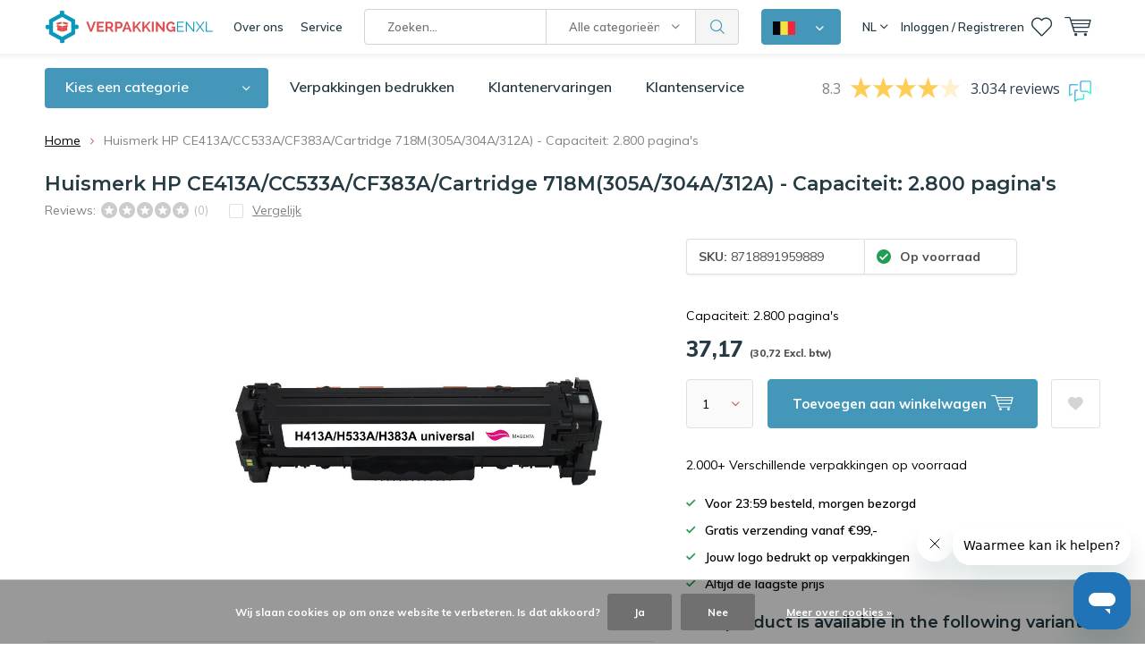

--- FILE ---
content_type: text/html;charset=utf-8
request_url: https://www.verpakkingenxl.be/nl/ce413a-cc533a-cf383a-cartridge-718m305a-304a-312a.html
body_size: 37411
content:
<!doctype html>
<html lang="nl" class="menu-up   no-mobile">
	<head>
    
        
    <!--<script>(function(w,d,t,r,u){var f,n,i;w[u]=w[u]||[],f=function(){var o={ti:"26059952"};o.q=w[u],w[u]=new UET(o),w[u].push("pageLoad")},n=d.createElement(t),n.src=r,n.async=1,n.onload=n.onreadystatechange=function(){var s=this.readyState;s&&s!=="loaded"&&s!=="complete"||(f(),n.onload=n.onreadystatechange=null)},i=d.getElementsByTagName(t)[0],i.parentNode.insertBefore(n,i)})(window,document,"script","//bat.bing.com/bat.js","uetq");</script>-->
    
                
<script type="text/javascript">
  var google_tag_params = {
  ecomm_prodid: '149384565',
  ecomm_pagetype: 'product',
  ecomm_totalvalue: 37.17,
  };
  
  dataLayer = [{
    google_tag_params: window.google_tag_params
  }];
</script>


    
<script type="text/javascript">
   window.dataLayer = window.dataLayer || [];
   dataLayer.push({
          ecomm_prodid: "149384565",
      ecomm_prodid_adwords: "295029753",
      ecomm_pname: "Huismerk HP CE413A/CC533A/CF383A/Cartridge 718M(305A/304A/312A) - Capaciteit: 2.800 pagina&#039;s ",
      ecomm_category: "",
      ecomm_pagetype: "product",
      ecomm_totalvalue: 37.1712
                             
             
    });
      
</script>


<!-- Google Tag Manager -->
<script>(function(w,d,s,l,i){w[l]=w[l]||[];w[l].push({'gtm.start':
new Date().getTime(),event:'gtm.js'});var f=d.getElementsByTagName(s)[0],
j=d.createElement(s),dl=l!='dataLayer'?'&l='+l:'';j.async=true;j.src=
'https://www.googletagmanager.com/gtm.js?id='+i+dl;f.parentNode.insertBefore(j,f);
})(window,document,'script','dataLayer','GTM-TBTWHRT');</script>
<!-- End Google Tag Manager -->        <meta charset="utf-8"/>
<!-- [START] 'blocks/head.rain' -->
<!--

  (c) 2008-2026 Lightspeed Netherlands B.V.
  http://www.lightspeedhq.com
  Generated: 22-01-2026 @ 03:41:17

-->
<link rel="canonical" href="https://www.verpakkingenxl.be/nl/ce413a-cc533a-cf383a-cartridge-718m305a-304a-312a.html"/>
<link rel="alternate" href="https://www.verpakkingenxl.be/nl/index.rss" type="application/rss+xml" title="Nieuwe producten"/>
<link href="https://cdn.webshopapp.com/assets/cookielaw.css?2025-02-20" rel="stylesheet" type="text/css"/>
<meta name="robots" content="noodp,noydir"/>
<meta property="og:url" content="https://www.verpakkingenxl.be/nl/ce413a-cc533a-cf383a-cartridge-718m305a-304a-312a.html?source=facebook"/>
<meta property="og:site_name" content="VerpakkingenXL.be"/>
<meta property="og:title" content="Huismerk HP CE413A/CC533A/CF383A/Cartridge 718M(305A/304A/312A) - Capaciteit: 2.800 pagina&#039;s"/>
<meta property="og:description" content="Capaciteit: 2.800 pagina&#039;s"/>
<meta property="og:image" content="https://cdn.webshopapp.com/shops/343623/files/449605425/huismerk-hp-ce413a-cc533a-cf383a-cartridge-718m305.jpg"/>
<script src="https://app.dmws.plus/shop-assets/343623/dmws-plus-loader.js?id=0073df58d17ba7f64430eef10eda5334"></script>
<script src="https://designer.printlane.com/js/lightspeed/343623.js?rnd=1670571903616"></script>
<script>
(function(w, d, n, u, k, t, f) { t = d.createElement(n); f = d.getElementsByTagName(n)[0]; t.async = 1; t.src = u; f.parentNode.insertBefore(t, f); w[k] = w[k] || {}; w[k]['customerId'] = '468a1d4c-b48d-4432-be50-33509af7207f'; w[k]['typeId'] = '1d13484c-6f10-4cde-bbfa-4eb74a31e870';})(window, document, 'script', 'https://cdn.usetrust.app/trust.min.js', '__TRUST__');
</script>
<!--[if lt IE 9]>
<script src="https://cdn.webshopapp.com/assets/html5shiv.js?2025-02-20"></script>
<![endif]-->
<!-- [END] 'blocks/head.rain' -->
		<meta charset="utf-8">
		<meta http-equiv="x-ua-compatible" content="ie=edge">
		<title>Huismerk HP CE413A/CC533A/CF383A/Cartridge 718M(305A/304A/312A) - Capaciteit: 2.800 pagina&#039;s - VerpakkingenXL.be</title>
		<meta name="description" content="Capaciteit: 2.800 pagina&#039;s">
		<meta name="keywords" content="Huismerk, HP, CE413A/CC533A/CF383A/Cartridge, 718M(305A/304A/312A), -, Capaciteit:, 2.800, pagina&#039;s">
		<meta name="theme-color" content="#ffffff">
		<meta name="MobileOptimized" content="320">
		<meta name="HandheldFriendly" content="true">
		<meta name="viewport" content="width=device-width, initial-scale=1, initial-scale=1, minimum-scale=1, maximum-scale=1, user-scalable=no">
		<meta name="author" content="https://www.dmws.nl/">
    <meta name="google-site-verification" content="Cr-2l2uySzZABHX7HLpd4f75C09bW8DQr4PONcgRzFc" />
		<meta name="facebook-domain-verification" content="i1rdyix1oxbbt4umif3m4e3nkjzjlh" />
		<link rel="preconnect" href="https://fonts.googleapis.com">
		<link rel="dns-prefetch" href="https://fonts.googleapis.com">
		<link rel="preconnect" href="https://ajax.googleapis.com">
		<link rel="dns-prefetch" href="https://ajax.googleapis.com">
		<link rel="preconnect" href="https://www.gstatic.com" crossorigin="anonymous">
		<link rel="dns-prefetch" href="https://www.gstatic.com" crossorigin="anonymous">
		<link rel="preconnect" href="//cdn.webshopapp.com/">
		<link rel="dns-prefetch" href="//cdn.webshopapp.com/">
        
		<link rel="preload" href="https://fonts.googleapis.com/css?family=Muli:300,400,500,600,700,800,900%7CMontserrat:300,400,500,600,700,800,900" as="style">
    <link href="https://fonts.googleapis.com/css?family=Muli:300,400,500,600,700,800,900%7CMontserrat:300,400,500,600,700,800,900" rel="stylesheet" type="text/css">
  
  	<script>
      "use strict"
			function loadJS(src, onload) {
				var script = document.createElement('script')
				script.src = src
				script.onload = onload
				;(document.body || document.head).appendChild(script)
				script = null
			}
			(function () {
				var fontToLoad1 = "Muli",
					fontToLoad2 = "Montserrat"

				if (sessionStorage.font1 === fontToLoad1 && sessionStorage.font2 === fontToLoad2) {
					document.documentElement.className += " wf-active"
					return
				} else if ("fonts" in document) {
					var fontsToLoad = [document.fonts.load("300 1em 'Muli'"), document.fonts.load("400 1em 'Muli'"),
					document.fonts.load("500 1em 'Muli'"), document.fonts.load("600 1em 'Muli'"), document.fonts.load("700 1em 'Muli'"),
					document.fonts.load("800 1em 'Muli'"), document.fonts.load("900 1em 'Muli'"),
					document.fonts.load("300 1em 'Montserrat'"), document.fonts.load("400 1em 'Montserrat'"),
					document.fonts.load("500 1em 'Montserrat'"), document.fonts.load("600 1em 'Montserrat'"), document.fonts.load("700 1em 'Montserrat'"),
					document.fonts.load("800 1em 'Montserrat'"), document.fonts.load("900 1em 'Montserrat'")]
					Promise.all(fontsToLoad).then(function () {
						document.documentElement.className += " wf-active"
						try {
							sessionStorage.font1 = fontToLoad1
							sessionStorage.font2 = fontToLoad2
						} catch (e) { /* private safari */ }
					})
				} else {
					// use fallback
					loadJS('https://cdnjs.cloudflare.com/ajax/libs/fontfaceobserver/2.1.0/fontfaceobserver.js', function () {
						var fontsToLoad = []
						for (var i = 3; i <= 9; ++i) {
							fontsToLoad.push(new FontFaceObserver(fontToLoad1, { weight: i * 100 }).load())
							fontsToLoad.push(new FontFaceObserver(fontToLoad2, { weight: i * 100 }).load())
						}
						Promise.all(fontsToLoad).then(function () {
							document.documentElement.className += " wf-active"
							try {
								sessionStorage.font1 = fontToLoad1
								sessionStorage.font2 = fontToLoad2
							} catch (e) { /* private safari */ }
						});
					})
				}
			})();
    </script>
	
		<link rel="preload" href="https://cdn.webshopapp.com/shops/343623/themes/181085/assets/main-minified.css?20260106120005?1536" as="style">
		<link rel="preload" href="https://cdn.webshopapp.com/shops/343623/themes/181085/assets/settings.css?20260106120005" as="style">
		<link rel="stylesheet" async media="screen" href="https://cdn.webshopapp.com/shops/343623/themes/181085/assets/main-minified.css?20260106120005?1536">
		    <link rel="stylesheet" async href="https://cdn.webshopapp.com/shops/343623/themes/181085/assets/settings.css?20260106120005" />
    <link rel="stylesheet" href="https://cdn.webshopapp.com/shops/343623/themes/181085/assets/dropdown.css?20260106120005" />
    
		<link rel="preload" href="https://ajax.googleapis.com/ajax/libs/jquery/2.2.4/jquery.min.js" as="script">
		<link rel="preload" href="https://cdn.webshopapp.com/shops/343623/themes/181085/assets/custom.css?20260106120005" as="style">
		<link rel="preload" href="https://cdn.webshopapp.com/shops/343623/themes/181085/assets/cookie.js?20260106120005" as="script">
		<link rel="preload" href="https://cdn.webshopapp.com/shops/343623/themes/181085/assets/scripts.js?20260106120005" as="script">
		<link rel="preload" href="https://cdn.webshopapp.com/shops/343623/themes/181085/assets/fancybox.js?20260106120005" as="script">
		    				<link rel="preload" href="https://cdn.webshopapp.com/shops/343623/themes/181085/assets/dmws-gui.js?20260106120005" as="script">
		
		<script src="https://ajax.googleapis.com/ajax/libs/jquery/2.2.4/jquery.min.js"></script>
    
		<link rel="icon" type="image/x-icon" href="https://cdn.webshopapp.com/shops/343623/themes/181085/v/2084100/assets/favicon.ico?20231204100024">
		<link rel="apple-touch-icon" href="https://cdn.webshopapp.com/shops/343623/themes/181085/v/2084100/assets/favicon.ico?20231204100024">
		<meta property="og:title" content="Huismerk HP CE413A/CC533A/CF383A/Cartridge 718M(305A/304A/312A) - Capaciteit: 2.800 pagina&#039;s">
		<meta property="og:type" content="website"> 
		<meta property="og:description" content="Capaciteit: 2.800 pagina&#039;s">
		<meta property="og:site_name" content="VerpakkingenXL.be">
		<meta property="og:url" content="https://www.verpakkingenxl.be/">
		<meta property="og:image" content="https://cdn.webshopapp.com/shops/343623/themes/181085/v/2671173/assets/banner-1.jpg?20250728111628">
        <meta name="msapplication-config" content="https://cdn.webshopapp.com/shops/343623/themes/181085/assets/browserconfig.xml?20260106120005">
<meta property="og:title" content="Huismerk HP CE413A/CC533A/CF383A/Cartridge 718M(305A/304A/312A) - Capaciteit: 2.800 pagina&#039;s">
<meta property="og:type" content="website"> 
<meta property="og:description" content="Capaciteit: 2.800 pagina&#039;s">
<meta property="og:site_name" content="VerpakkingenXL.be">
<meta property="og:url" content="https://www.verpakkingenxl.be/">
<meta property="og:image" content="https://cdn.webshopapp.com/shops/343623/themes/181085/assets/first-image-1.jpg?20260106120005">
<meta name="twitter:title" content="Huismerk HP CE413A/CC533A/CF383A/Cartridge 718M(305A/304A/312A) - Capaciteit: 2.800 pagina&#039;s">
<meta name="twitter:description" content="Capaciteit: 2.800 pagina&#039;s">
<meta name="twitter:site" content="VerpakkingenXL.be">
<meta name="twitter:card" content="https://cdn.webshopapp.com/shops/343623/themes/181085/v/2628012/assets/logo.png?20250430122154">
<meta name="twitter:image" content="https://cdn.webshopapp.com/shops/343623/themes/181085/assets/first-image-1.jpg?20260106120005">
<script type="application/ld+json">
  [
        {
      "@context": "http://schema.org",
      "@type": "Product", 
      "name": "Huismerk HP CE413A/CC533A/CF383A/Cartridge 718M(305A/304A/312A) - Capaciteit: 2.800 pagina&#039;s",
      "url": "https://www.verpakkingenxl.be/nl/ce413a-cc533a-cf383a-cartridge-718m305a-304a-312a.html",
            "description": "Capaciteit: 2.800 pagina&#039;s",      "image": "https://cdn.webshopapp.com/shops/343623/files/449605425/300x250x2/huismerk-hp-ce413a-cc533a-cf383a-cartridge-718m305.jpg",      "gtin13": "8718891959889",      "mpn": "8718891959889",      "sku": "8718891959889",      "offers": {
        "@type": "Offer",
        "price": "37.17",        "url": "https://www.verpakkingenxl.be/nl/ce413a-cc533a-cf383a-cartridge-718m305a-304a-312a.html",
        "priceValidUntil": "2027-01-22",
        "priceCurrency": "EUR"      }
          },
        {
      "@context": "http://schema.org/",
      "@type": "Organization",
      "url": "https://www.verpakkingenxl.be/",
      "name": "VerpakkingenXL.be",
      "legalName": "VerpakkingenXL.be",
      "description": "Capaciteit: 2.800 pagina&#039;s",
      "logo": "https://cdn.webshopapp.com/shops/343623/themes/181085/v/2628012/assets/logo.png?20250430122154",
      "image": "https://cdn.webshopapp.com/shops/343623/themes/181085/v/2671173/assets/banner-1.jpg?20250728111628",
      "contactPoint": {
        "@type": "ContactPoint",
        "contactType": "Customer service",
        "telephone": "+31(0)53 - 5738456"
      },
      "address": {
        "@type": "PostalAddress",
        "streetAddress": "Marssteden 104",
        "addressLocality": "Nederland",
        "postalCode": "7547 TD Enschede",
        "addressCountry": "NL"
      }
      ,
      "aggregateRating": {
          "@type": "AggregateRating",
          "bestRating": "10",
          "worstRating": "1",
          "ratingValue": "8.8",
          "reviewCount": "1165",
          "url":"https://www.feedbackcompany.com/nl-nl/reviews/verpakkingenxl"
      }
            
    },
    { 
      "@context": "http://schema.org", 
      "@type": "WebSite", 
      "url": "https://www.verpakkingenxl.be/", 
      "name": "VerpakkingenXL.be",
      "description": "Capaciteit: 2.800 pagina&#039;s",
      "author": [
        {
          "@type": "Organization",
          "url": "https://www.dmws.nl/",
          "name": "DMWS B.V.",
          "address": {
            "@type": "PostalAddress",
            "streetAddress": "Klokgebouw 195 (Strijp-S)",
            "addressLocality": "Eindhoven",
            "addressRegion": "NB",
            "postalCode": "5617 AB",
            "addressCountry": "NL"
          }
        }
      ]
    }
  ]
</script>     	</head>
	<body>
    <!-- Google Tag Manager (noscript) --><noscript><iframe src="https://www.googletagmanager.com/ns.html?id=GTM-TBTWHRT"
    height="0" width="0" style="display:none;visibility:hidden"></iframe></noscript><!-- End Google Tag Manager (noscript) --><ul class="hidden-data hidden"><li>343623</li><li>181085</li><li>ja</li><li>nl</li><li>live</li><li>info//verpakkingenxl/be</li><li>https://www.verpakkingenxl.be/nl/</li></ul><div id="root"><header id="top"><p id="logo"><a href="https://www.verpakkingenxl.be/nl/" accesskey="h"><img class="desktop-only" src="https://cdn.webshopapp.com/shops/343623/themes/181085/v/2628012/assets/logo.png?20250430122154" alt="VerpakkingenXL.be" width="190" height="60"><img class="desktop-hide" src="https://cdn.webshopapp.com/shops/343623/themes/181085/v/2628020/assets/logo-mobile.png?20250430133356" alt="VerpakkingenXL.be" width="190" height="60"></a></p><nav id="skip"><ul><li><a href="#nav" accesskey="n">Skip to navigation (n)</a></li><li><a href="#content" accesskey="c">Skip to content (c)</a></li><li><a href="#footer" accesskey="f">Skip to footer (f)</a></li></ul></nav><nav id="nav"><ul><li><a accesskey="1" href="https://www.verpakkingenxl.be/nl/service/about/">Over ons</a><em>(1)</em></li><li><a accesskey="2" href="https://www.verpakkingenxl.be/nl/service/">Service</a><em>(2)</em></li></ul><form action="https://www.verpakkingenxl.be/nl/search/" method="post" id="formSearch" class="untouched"><h5>Zoeken</h5><p><label for="q">Zoeken...</label><input type="search" id="q" name="q" value="" placeholder="Zoeken..." autocomplete="off" class="searchinput"></p><p class="desktop-only"><label for="sb" class="hidden">Alle categorieën</label><select id="sb" name="sb" onchange="cat();"><option value="https://www.verpakkingenxl.be/nl/search/">Alle categorieën</option><option value="https://www.verpakkingenxl.be/nl/inpakken-en-bescherming/" class="cat-11691343">Inpakken en bescherming</option><option value="https://www.verpakkingenxl.be/nl/folie/" class="cat-11691346">Folie</option><option value="https://www.verpakkingenxl.be/nl/dozen/" class="cat-11691345">Dozen</option><option value="https://www.verpakkingenxl.be/nl/zakken/" class="cat-11691348">Zakken</option><option value="https://www.verpakkingenxl.be/nl/enveloppen/" class="cat-11691347">Enveloppen</option><option value="https://www.verpakkingenxl.be/nl/geschenkverpakkingen/" class="cat-11701614">Geschenkverpakkingen</option><option value="https://www.verpakkingenxl.be/nl/verhuismateriaal/" class="cat-11691351">Verhuismateriaal</option><option value="https://www.verpakkingenxl.be/nl/disposables/" class="cat-11691349">Disposables</option><option value="https://www.verpakkingenxl.be/nl/magazijnartikelen/" class="cat-11706700">Magazijnartikelen</option><option value="https://www.verpakkingenxl.be/nl/kantoorartikelen/" class="cat-11691344">Kantoorartikelen</option><option value="https://www.verpakkingenxl.be/nl/kantine-artikelen/" class="cat-11802434">Kantine artikelen</option><option value="https://www.verpakkingenxl.be/nl/hygiene/" class="cat-11691352">Hygiëne</option><option value="https://www.verpakkingenxl.be/nl/veiligheidsartikelen/" class="cat-11824602">Veiligheidsartikelen</option><option value="https://www.verpakkingenxl.be/nl/verpakkingen-bedrukken/" class="cat-11719386">Verpakkingen bedrukken</option><option value="https://www.verpakkingenxl.be/nl/sale/" class="cat-11691355">Sale</option></select></p><p><button type="submit" title="Zoeken" disabled="disabled">Zoeken</button></p><ul class="list-cart"></ul></form><div class="dropdown-menu"><button><img src="https://cdn.webshopapp.com/shops/343623/themes/181085/assets/icon-flag-be.png?20260106120005" alt="Belgisch" title="Belgisch" width="25" height="15"></button><nav class="menu sites custom-flag-dropdown"><a class="nav-shop-mixer" href="https://www.verpakkingenxl.nl/"><img src="https://cdn.webshopapp.com/shops/343623/themes/181085/assets/icon-flag-nl.png?20260106120005" alt="Nederlands" title="Nederlands" width="25" height="15"><span>Nederlands</span></a><a class="nav-shop-mixer" href="https://www.verpakkingenxl.be/fr"><img src="https://cdn.webshopapp.com/shops/343623/themes/181085/assets/icon-flag-fr.png?20260106120005" alt="Français" title="Français" width="25" height="15"><span>Français</span></a></nav></div><ul><li class="language"><a accesskey="3" href="./">NL</a><em>(3)</em><ul><li class="active"><a href="https://www.verpakkingenxl.be/nl/go/product/149384565"  title="Nederlands" lang="nl">Nederlands</a></li><li ><a href="https://www.verpakkingenxl.be/fr/go/product/149384565"  title="Français" lang="fr">Français</a></li></ul></li><li class="home mobile-only"><a accesskey="1" href="./"><img src="https://cdn.webshopapp.com/shops/343623/themes/181085/assets/home.svg?20260106120005" width="26"  /><span>home</span></a><em>(1)</em></li><li class="menu"><a accesskey="7" href="./"><i class="icon-menu"></i>
          Menu
        </a><em>(7)</em></li><li class="search"><a accesskey="5" href="./"><i class="icon-zoom"></i><span>Zoeken</span></a><em>(5)</em></li><li class="user"><a accesskey="6" rel="nofollow" href="https://www.verpakkingenxl.be/nl/account/login/"><i class="icon-user-outline"></i><span class="desktop-only">Inloggen / Registreren</span><span class="mobile-only">Inloggen</span></a><em>(6)</em><div><div class="double"><form method="post" id="formLogin" action="https://www.verpakkingenxl.be/nl/account/loginPost/?return=https://www.verpakkingenxl.be/nl/ce413a-cc533a-cf383a-cartridge-718m305a-304a-312a.html"><h5>Inloggen</h5><p><label for="formLoginEmail">E-mailadres</label><input type="email" id="formLoginEmail" name="email" placeholder="E-mailadres" autocomplete='email' required></p><p><label for="formLoginPassword">Wachtwoord</label><input type="password" id="formLoginPassword" name="password" placeholder="Wachtwoord" autocomplete="current-password" required><a rel="nofollow" href="https://www.verpakkingenxl.be/nl/account/password/">Wachtwoord vergeten?</a></p><p><input type="hidden" name="key" value="d8600b8c432bd12ebc6e49237b5eac5e" /><input type="hidden" name="type" value="login" /><button type="submit" onclick="$('#formLogin').submit(); return false;">Inloggen</button></p></form><div><h5>Nieuwe klant?</h5><ul class="list-checks"><li>Al je orders en retouren op één plek</li><li>Het bestelproces gaat nog sneller</li><li>Je winkelwagen is altijd en overal opgeslagen</li></ul><p class="link-btn"><a class="a" rel="nofollow" href="https://www.verpakkingenxl.be/nl/account/register/">Account aanmaken</a></p></div></div></div></li><li class="favorites br"><a accesskey="8" rel="nofollow" href="https://www.verpakkingenxl.be/nl/account/wishlist/"><i class="icon-heart-outline"></i><span>wishlist</span></a></li><li class="contact mobile-only"><a accesskey="1" href="https://www.verpakkingenxl.be/nl/service/"><img src="https://cdn.webshopapp.com/shops/343623/themes/181085/assets/letter.svg?20260106120005" width="26"  /><span>contact</span></a><em>(1)</em></li><li class="cart"><a accesskey="9" href="./"><i class="icon-cart"></i><span>Winkelwagen</span></a><em>(9)</em><div><h5>Mijn winkelwagen</h5><ul class="list-cart"><li><a rel="nofollow" href="https://www.verpakkingenxl.be/nl/session/back/"><span class="img"><img src="https://cdn.webshopapp.com/shops/343623/themes/181085/assets/empty-cart.svg?20260106120005" alt="Empty cart" width="43" height="46"></span><span class="title">Geen producten gevonden...</span><span class="desc">Er zitten geen producten in uw winkelwagen. Misschien is het artikel dat u had gekozen uitverkocht.</span></a></li></ul></div></li></ul><div class="nav-main"><ul><li><a>Menu</a><ul><li><a href="https://www.verpakkingenxl.be/nl/inpakken-en-bescherming/"><span class="img"><img src="https://cdn.webshopapp.com/shops/343623/files/415965208/64x44x2/inpakken-en-bescherming.jpg" alt="Inpakken en bescherming" width="32" height="22"></span>Inpakken en bescherming</a><ul><li class="strong"><a href="https://www.verpakkingenxl.be/nl/inpakken-en-bescherming/">Inpakken en bescherming</a></li><li><a href="https://www.verpakkingenxl.be/nl/inpakken-en-bescherming/foam/">Foam</a><ul><li class="strong"><a href="https://www.verpakkingenxl.be/nl/inpakken-en-bescherming/foam/">Foam</a></li><li><a href="https://www.verpakkingenxl.be/nl/inpakken-en-bescherming/foam/schuimprofielen/">Schuimprofielen</a><ul><li class="strong"><a href="https://www.verpakkingenxl.be/nl/inpakken-en-bescherming/foam/schuimprofielen/">Schuimprofielen</a></li><li><a href="https://www.verpakkingenxl.be/nl/inpakken-en-bescherming/foam/schuimprofielen/u-schuimprofielen/">U-schuimprofielen</a></li><li><a href="https://www.verpakkingenxl.be/nl/inpakken-en-bescherming/foam/schuimprofielen/o-schuimprofielen/">O-schuimprofielen</a></li><li><a href="https://www.verpakkingenxl.be/nl/inpakken-en-bescherming/foam/schuimprofielen/l-schuimprofielen/">L-schuimprofielen</a></li><li><a href="https://www.verpakkingenxl.be/nl/inpakken-en-bescherming/foam/schuimprofielen/hoekbeschermers/">Hoekbeschermers</a></li></ul></li><li><a href="https://www.verpakkingenxl.be/nl/inpakken-en-bescherming/foam/foam-op-rol/">Foam op rol</a></li><li><a href="https://www.verpakkingenxl.be/nl/inpakken-en-bescherming/foam/schuimvellen/">Schuimvellen</a></li><li><a href="https://www.verpakkingenxl.be/nl/inpakken-en-bescherming/foam/schuimzakjes/">Schuimzakjes</a></li></ul></li><li><a href="https://www.verpakkingenxl.be/nl/inpakken-en-bescherming/noppenfolie/">Noppenfolie</a><ul><li class="strong"><a href="https://www.verpakkingenxl.be/nl/inpakken-en-bescherming/noppenfolie/">Noppenfolie</a></li><li><a href="https://www.verpakkingenxl.be/nl/inpakken-en-bescherming/noppenfolie/noppenfolie-70-my/">Noppenfolie 70 my</a></li><li><a href="https://www.verpakkingenxl.be/nl/inpakken-en-bescherming/noppenfolie/noppenfolie-100-my-zwaar/">Noppenfolie 100 my zwaar</a></li><li><a href="https://www.verpakkingenxl.be/nl/inpakken-en-bescherming/noppenfolie/gerecyclede-noppenfolie/">Gerecyclede Noppenfolie</a></li><li><a href="https://www.verpakkingenxl.be/nl/inpakken-en-bescherming/noppenfolie/noppenfolie-met-toevoeging/">Noppenfolie met toevoeging</a></li><li><a href="https://www.verpakkingenxl.be/nl/inpakken-en-bescherming/noppenfolie/dispensers/">Dispensers</a></li><li><a href="https://www.verpakkingenxl.be/nl/inpakken-en-bescherming/noppenfolie/antistatische-noppenfolie/">Antistatische noppenfolie</a></li><li><a href="https://www.verpakkingenxl.be/nl/inpakken-en-bescherming/noppenfolie/noppenfolie-voor-isolatie/">Noppenfolie voor isolatie</a></li></ul></li><li><a href="https://www.verpakkingenxl.be/nl/inpakken-en-bescherming/wikkelfolie/">Wikkelfolie</a><ul><li class="strong"><a href="https://www.verpakkingenxl.be/nl/inpakken-en-bescherming/wikkelfolie/">Wikkelfolie</a></li><li><a href="https://www.verpakkingenxl.be/nl/inpakken-en-bescherming/wikkelfolie/wikkelfolie-transparant/">Wikkelfolie Transparant</a></li><li><a href="https://www.verpakkingenxl.be/nl/inpakken-en-bescherming/wikkelfolie/wikkelfolie-zwart/">Wikkelfolie zwart</a></li><li><a href="https://www.verpakkingenxl.be/nl/inpakken-en-bescherming/wikkelfolie/wikkelfolie-blauw/">Wikkelfolie blauw</a></li><li><a href="https://www.verpakkingenxl.be/nl/inpakken-en-bescherming/wikkelfolie/wikkelfolie-dispenser/">Wikkelfolie dispenser</a></li><li><a href="https://www.verpakkingenxl.be/nl/inpakken-en-bescherming/wikkelfolie/nano-wikkelfolie/">Nano wikkelfolie</a></li></ul></li><li><a href="https://www.verpakkingenxl.be/nl/inpakken-en-bescherming/opvulmaterialen/">Opvulmaterialen</a><ul><li class="strong"><a href="https://www.verpakkingenxl.be/nl/inpakken-en-bescherming/opvulmaterialen/">Opvulmaterialen</a></li><li><a href="https://www.verpakkingenxl.be/nl/inpakken-en-bescherming/opvulmaterialen/opvulpapier/">Opvulpapier</a></li><li><a href="https://www.verpakkingenxl.be/nl/inpakken-en-bescherming/opvulmaterialen/opvulchips/">Opvulchips</a></li><li><a href="https://www.verpakkingenxl.be/nl/inpakken-en-bescherming/opvulmaterialen/schokwerende-luchtkussenzakjes/">Schokwerende luchtkussenzakjes</a></li><li><a href="https://www.verpakkingenxl.be/nl/inpakken-en-bescherming/opvulmaterialen/houtwol/">Houtwol</a></li><li><a href="https://www.verpakkingenxl.be/nl/inpakken-en-bescherming/opvulmaterialen/bubbeltjesplastic/">Bubbeltjesplastic</a></li></ul></li><li><a href="https://www.verpakkingenxl.be/nl/inpakken-en-bescherming/golfkarton/">Golfkarton</a><ul><li class="strong"><a href="https://www.verpakkingenxl.be/nl/inpakken-en-bescherming/golfkarton/">Golfkarton</a></li><li><a href="https://www.verpakkingenxl.be/nl/inpakken-en-bescherming/golfkarton/golfkarton-op-rol/">Golfkarton op rol</a></li><li><a href="https://www.verpakkingenxl.be/nl/inpakken-en-bescherming/golfkarton/kartonnen-platen/">Kartonnen platen</a></li><li><a href="https://www.verpakkingenxl.be/nl/inpakken-en-bescherming/golfkarton/kartonnen-hoekbeschermers/">Kartonnen hoekbeschermers</a></li></ul></li><li><a href="https://www.verpakkingenxl.be/nl/inpakken-en-bescherming/inpakpapier/">Inpakpapier</a><ul><li class="strong"><a href="https://www.verpakkingenxl.be/nl/inpakken-en-bescherming/inpakpapier/">Inpakpapier</a></li><li><a href="https://www.verpakkingenxl.be/nl/inpakken-en-bescherming/inpakpapier/kraftpapier/">Kraftpapier</a></li></ul></li><li><a href="https://www.verpakkingenxl.be/nl/inpakken-en-bescherming/afdekken/">Afdekken</a><ul><li class="strong"><a href="https://www.verpakkingenxl.be/nl/inpakken-en-bescherming/afdekken/">Afdekken</a></li><li><a href="https://www.verpakkingenxl.be/nl/inpakken-en-bescherming/afdekken/stucloper/">Stucloper</a></li><li><a href="https://www.verpakkingenxl.be/nl/inpakken-en-bescherming/afdekken/afdekvlies/">Afdekvlies</a></li><li><a href="https://www.verpakkingenxl.be/nl/inpakken-en-bescherming/afdekken/afdekzijl/">Afdekzijl</a></li></ul></li><li><a href="https://www.verpakkingenxl.be/nl/inpakken-en-bescherming/verpakkingstape/">Verpakkingstape</a><ul><li class="strong"><a href="https://www.verpakkingenxl.be/nl/inpakken-en-bescherming/verpakkingstape/">Verpakkingstape</a></li><li><a href="https://www.verpakkingenxl.be/nl/inpakken-en-bescherming/verpakkingstape/transparante-verpakkingstape/">Transparante verpakkingstape</a></li><li><a href="https://www.verpakkingenxl.be/nl/inpakken-en-bescherming/verpakkingstape/gekleurde-tape/">Gekleurde tape</a></li><li><a href="https://www.verpakkingenxl.be/nl/inpakken-en-bescherming/verpakkingstape/bedrukte-tape/">Bedrukte tape</a><ul><li class="strong"><a href="https://www.verpakkingenxl.be/nl/inpakken-en-bescherming/verpakkingstape/bedrukte-tape/">Bedrukte tape</a></li><li><a href="https://www.verpakkingenxl.be/nl/inpakken-en-bescherming/verpakkingstape/bedrukte-tape/bedrukte-pvc-tape/">Bedrukte PVC tape</a></li><li><a href="https://www.verpakkingenxl.be/nl/inpakken-en-bescherming/verpakkingstape/bedrukte-tape/bedrukte-pp-tape/">Bedrukte PP tape</a></li><li><a href="https://www.verpakkingenxl.be/nl/inpakken-en-bescherming/verpakkingstape/bedrukte-tape/bedrukte-papieren-tape/">Bedrukte papieren tape</a></li></ul></li><li><a href="https://www.verpakkingenxl.be/nl/inpakken-en-bescherming/verpakkingstape/markeringstape/">Markeringstape</a></li><li><a href="https://www.verpakkingenxl.be/nl/inpakken-en-bescherming/verpakkingstape/papieren-tape/">Papieren tape</a></li><li><a href="https://www.verpakkingenxl.be/nl/inpakken-en-bescherming/verpakkingstape/waarschuwingstape/">Waarschuwingstape</a></li><li><a href="https://www.verpakkingenxl.be/nl/inpakken-en-bescherming/verpakkingstape/duct-tape/">Duct tape</a></li><li><a href="https://www.verpakkingenxl.be/nl/inpakken-en-bescherming/verpakkingstape/schilderstape/">Schilderstape</a></li><li><a href="https://www.verpakkingenxl.be/nl/inpakken-en-bescherming/verpakkingstape/tape-dispenser/">Tape dispenser</a></li><li><a href="https://www.verpakkingenxl.be/nl/inpakken-en-bescherming/verpakkingstape/transparante-tape/">Transparante tape</a></li></ul></li><li><a href="https://www.verpakkingenxl.be/nl/inpakken-en-bescherming/omsnoeringsbanden-en-toebehoren/">Omsnoeringsbanden en toebehoren</a><ul><li class="strong"><a href="https://www.verpakkingenxl.be/nl/inpakken-en-bescherming/omsnoeringsbanden-en-toebehoren/">Omsnoeringsbanden en toebehoren</a></li><li><a href="https://www.verpakkingenxl.be/nl/inpakken-en-bescherming/omsnoeringsbanden-en-toebehoren/papieren-omsnoeringsband/">Papieren Omsnoeringsband</a></li><li><a href="https://www.verpakkingenxl.be/nl/inpakken-en-bescherming/omsnoeringsbanden-en-toebehoren/pp-omsnoeringsband/">PP Omsnoeringsband</a></li><li><a href="https://www.verpakkingenxl.be/nl/inpakken-en-bescherming/omsnoeringsbanden-en-toebehoren/pet-omsnoeringsband/">PET Omsnoeringsband</a></li><li><a href="https://www.verpakkingenxl.be/nl/inpakken-en-bescherming/omsnoeringsbanden-en-toebehoren/staalband/">Staalband</a></li><li><a href="https://www.verpakkingenxl.be/nl/inpakken-en-bescherming/omsnoeringsbanden-en-toebehoren/omsnoeringsapparaat/">Omsnoeringsapparaat</a></li><li><a href="https://www.verpakkingenxl.be/nl/inpakken-en-bescherming/omsnoeringsbanden-en-toebehoren/toebehoren/">Toebehoren</a></li></ul></li><li><a href="https://www.verpakkingenxl.be/nl/inpakken-en-bescherming/inpakmachines/">Inpakmachines</a><ul><li class="strong"><a href="https://www.verpakkingenxl.be/nl/inpakken-en-bescherming/inpakmachines/">Inpakmachines</a></li><li><a href="https://www.verpakkingenxl.be/nl/inpakken-en-bescherming/inpakmachines/rollenbaan/">Rollenbaan</a></li><li><a href="https://www.verpakkingenxl.be/nl/inpakken-en-bescherming/inpakmachines/wikkelmachine/">Wikkelmachine</a></li><li><a href="https://www.verpakkingenxl.be/nl/inpakken-en-bescherming/inpakmachines/luchtkussenmachines-en-toebehoren/">Luchtkussenmachines en toebehoren</a></li><li><a href="https://www.verpakkingenxl.be/nl/inpakken-en-bescherming/inpakmachines/omsnoeringsmachine/">Omsnoeringsmachine</a></li><li><a href="https://www.verpakkingenxl.be/nl/inpakken-en-bescherming/inpakmachines/handmatig-omsnoeren/">Handmatig omsnoeren</a></li><li><a href="https://www.verpakkingenxl.be/nl/inpakken-en-bescherming/inpakmachines/dozen-perforators/">Dozen perforators</a></li><li><a href="https://www.verpakkingenxl.be/nl/inpakken-en-bescherming/inpakmachines/papiersnijders/">Papiersnijders</a></li><li><a href="https://www.verpakkingenxl.be/nl/inpakken-en-bescherming/inpakmachines/opvulmachines/">Opvulmachines</a></li></ul></li><li><a href="https://www.verpakkingenxl.be/nl/inpakken-en-bescherming/drilbinders/">Drilbinders</a></li></ul></li><li><a href="https://www.verpakkingenxl.be/nl/folie/"><span class="img"><img src="https://cdn.webshopapp.com/shops/343623/files/415965219/64x44x2/folie.jpg" alt="Folie" width="32" height="22"></span>Folie</a><ul><li class="strong"><a href="https://www.verpakkingenxl.be/nl/folie/">Folie</a></li><li><a href="https://www.verpakkingenxl.be/nl/folie/noppenfolie/">Noppenfolie</a></li><li><a href="https://www.verpakkingenxl.be/nl/folie/schuimfolie/">Schuimfolie</a><ul><li class="strong"><a href="https://www.verpakkingenxl.be/nl/folie/schuimfolie/">Schuimfolie</a></li><li><a href="https://www.verpakkingenxl.be/nl/folie/schuimfolie/schuimfolie-op-rol/">Schuimfolie op rol</a></li><li><a href="https://www.verpakkingenxl.be/nl/folie/schuimfolie/schuimfolie-vellen/">Schuimfolie vellen</a></li></ul></li><li><a href="https://www.verpakkingenxl.be/nl/folie/stretchfolie/">Stretchfolie</a><ul><li class="strong"><a href="https://www.verpakkingenxl.be/nl/folie/stretchfolie/">Stretchfolie</a></li><li><a href="https://www.verpakkingenxl.be/nl/folie/stretchfolie/handwikkelfolie/">Handwikkelfolie</a></li><li><a href="https://www.verpakkingenxl.be/nl/folie/stretchfolie/machinewikkelfolie/">Machinewikkelfolie</a></li><li><a href="https://www.verpakkingenxl.be/nl/folie/stretchfolie/topvellen/">Topvellen</a></li></ul></li><li><a href="https://www.verpakkingenxl.be/nl/folie/radiatorfolie/">Radiatorfolie</a></li><li><a href="https://www.verpakkingenxl.be/nl/folie/buisfolie/">Buisfolie</a></li><li><a href="https://www.verpakkingenxl.be/nl/folie/gatenfolie/">Gatenfolie</a></li></ul></li><li><a href="https://www.verpakkingenxl.be/nl/dozen/"><span class="img"><img src="https://cdn.webshopapp.com/shops/343623/files/415965216/64x44x2/dozen.jpg" alt="Dozen" width="32" height="22"></span>Dozen</a><ul><li class="strong"><a href="https://www.verpakkingenxl.be/nl/dozen/">Dozen</a></li><li><a href="https://www.verpakkingenxl.be/nl/dozen/autolock-dozen/">Autolock dozen</a><ul><li class="strong"><a href="https://www.verpakkingenxl.be/nl/dozen/autolock-dozen/">Autolock dozen</a></li><li><a href="https://www.verpakkingenxl.be/nl/dozen/autolock-dozen/speedbox/">Speedbox</a></li><li><a href="https://www.verpakkingenxl.be/nl/dozen/autolock-dozen/cleverpack/">Cleverpack</a></li><li><a href="https://www.verpakkingenxl.be/nl/dozen/autolock-dozen/bedrukken/">Bedrukken</a></li></ul></li><li><a href="https://www.verpakkingenxl.be/nl/dozen/brievenbusdozen/">Brievenbusdozen</a><ul><li class="strong"><a href="https://www.verpakkingenxl.be/nl/dozen/brievenbusdozen/">Brievenbusdozen</a></li><li><a href="https://www.verpakkingenxl.be/nl/dozen/brievenbusdozen/brievenbusdozen-wit/">Brievenbusdozen wit</a></li><li><a href="https://www.verpakkingenxl.be/nl/dozen/brievenbusdozen/brievenbusdozen-bruin/">Brievenbusdozen bruin</a></li><li><a href="https://www.verpakkingenxl.be/nl/dozen/brievenbusdozen/bedrukte-brievenbusdozen/">Bedrukte brievenbusdozen</a></li><li><a href="https://www.verpakkingenxl.be/nl/dozen/brievenbusdozen/brievenbusdoos-autolock-met-plakstrip/">Brievenbusdoos autolock met plakstrip</a></li><li><a href="https://www.verpakkingenxl.be/nl/dozen/brievenbusdozen/gekleurde-brievenbusdozen/">Gekleurde brievenbusdozen</a></li></ul></li><li><a href="https://www.verpakkingenxl.be/nl/dozen/amerikaanse-vouwdozen-enkele-golf/">Amerikaanse vouwdozen enkele golf</a><ul><li class="strong"><a href="https://www.verpakkingenxl.be/nl/dozen/amerikaanse-vouwdozen-enkele-golf/">Amerikaanse vouwdozen enkele golf</a></li><li><a href="https://www.verpakkingenxl.be/nl/dozen/amerikaanse-vouwdozen-enkele-golf/amerikaanse-vouwdozen-eg-bruin/">Amerikaanse vouwdozen EG bruin</a></li><li><a href="https://www.verpakkingenxl.be/nl/dozen/amerikaanse-vouwdozen-enkele-golf/amerikaanse-vouwdozen-eg-wit/">Amerikaanse vouwdozen EG wit</a></li><li><a href="https://www.verpakkingenxl.be/nl/dozen/amerikaanse-vouwdozen-enkele-golf/amerikaanse-vouwdozen-eg-bedrukt/">Amerikaanse vouwdozen EG bedrukt</a></li></ul></li><li><a href="https://www.verpakkingenxl.be/nl/dozen/amerikaanse-vouwdozen-dubbele-golf/">Amerikaanse vouwdozen dubbele golf</a></li><li><a href="https://www.verpakkingenxl.be/nl/dozen/verzendkokers/">Verzendkokers</a><ul><li class="strong"><a href="https://www.verpakkingenxl.be/nl/dozen/verzendkokers/">Verzendkokers</a></li><li><a href="https://www.verpakkingenxl.be/nl/dozen/verzendkokers/vierkante-verzendkokers/">Vierkante verzendkokers</a></li><li><a href="https://www.verpakkingenxl.be/nl/dozen/verzendkokers/ronde-verzendkokers/">Ronde verzendkokers</a></li></ul></li><li><a href="https://www.verpakkingenxl.be/nl/dozen/boekverpakkingen/">Boekverpakkingen</a></li><li><a href="https://www.verpakkingenxl.be/nl/dozen/postdozen/">Postdozen</a></li><li><a href="https://www.verpakkingenxl.be/nl/dozen/fixeerverpakking/">Fixeerverpakking</a><ul><li class="strong"><a href="https://www.verpakkingenxl.be/nl/dozen/fixeerverpakking/">Fixeerverpakking</a></li><li><a href="https://www.verpakkingenxl.be/nl/dozen/fixeerverpakking/emba-flex-fixeerverpakking/">Emba Flex Fixeerverpakking</a></li><li><a href="https://www.verpakkingenxl.be/nl/dozen/fixeerverpakking/laptop-verzenddozen/">Laptop verzenddozen</a></li></ul></li><li><a href="https://www.verpakkingenxl.be/nl/dozen/bedrukte-dozen/">Bedrukte dozen</a></li><li><a href="https://www.verpakkingenxl.be/nl/dozen/dozen-met-lange-afmeting/">Dozen met lange afmeting</a></li><li><a href="https://www.verpakkingenxl.be/nl/dozen/witte-dozen/">Witte dozen</a></li><li><a href="https://www.verpakkingenxl.be/nl/dozen/zwarte-dozen/">Zwarte dozen</a></li><li><a href="https://www.verpakkingenxl.be/nl/dozen/palletdozen/">Palletdozen</a></li></ul></li><li><a href="https://www.verpakkingenxl.be/nl/zakken/"><span class="img"><img src="https://cdn.webshopapp.com/shops/343623/files/415965224/64x44x2/zakken.jpg" alt="Zakken" width="32" height="22"></span>Zakken</a><ul><li class="strong"><a href="https://www.verpakkingenxl.be/nl/zakken/">Zakken</a></li><li><a href="https://www.verpakkingenxl.be/nl/zakken/stazakken/">Stazakken</a><ul><li class="strong"><a href="https://www.verpakkingenxl.be/nl/zakken/stazakken/">Stazakken</a></li><li><a href="https://www.verpakkingenxl.be/nl/zakken/stazakken/stazakken-kraft/">Stazakken kraft</a></li><li><a href="https://www.verpakkingenxl.be/nl/zakken/stazakken/stazakken-met-venster/">Stazakken met venster</a></li><li><a href="https://www.verpakkingenxl.be/nl/zakken/stazakken/zwarte-stazakken/">Zwarte stazakken</a></li><li><a href="https://www.verpakkingenxl.be/nl/zakken/stazakken/gouden-stazakken/">Gouden stazakken</a></li><li><a href="https://www.verpakkingenxl.be/nl/zakken/stazakken/transparante-stazakken/">Transparante stazakken</a></li><li><a href="https://www.verpakkingenxl.be/nl/zakken/stazakken/aluminium-stazakken/">Aluminium stazakken</a></li><li><a href="https://www.verpakkingenxl.be/nl/zakken/stazakken/stazakken-bedrukken/"> Stazakken bedrukken</a></li></ul></li><li><a href="https://www.verpakkingenxl.be/nl/zakken/verzendzakken-coex-zakken/">Verzendzakken / Coex zakken</a></li><li><a href="https://www.verpakkingenxl.be/nl/zakken/papieren-verzendzakken/">Papieren verzendzakken</a><ul><li class="strong"><a href="https://www.verpakkingenxl.be/nl/zakken/papieren-verzendzakken/">Papieren verzendzakken</a></li><li><a href="https://www.verpakkingenxl.be/nl/zakken/papieren-verzendzakken/do-good-bags-papieren-zak/">Do Good Bags papieren zak</a></li><li><a href="https://www.verpakkingenxl.be/nl/zakken/papieren-verzendzakken/specipack-e-commerce-mailer/">Specipack E-Commerce Mailer</a></li></ul></li><li><a href="https://www.verpakkingenxl.be/nl/zakken/gripzakjes/">Gripzakjes</a><ul><li class="strong"><a href="https://www.verpakkingenxl.be/nl/zakken/gripzakjes/">Gripzakjes</a></li><li><a href="https://www.verpakkingenxl.be/nl/zakken/gripzakjes/biobased-gripzakjes/">Biobased Gripzakjes</a></li></ul></li><li><a href="https://www.verpakkingenxl.be/nl/zakken/luchtkussenzakjes/">Luchtkussenzakjes</a></li><li><a href="https://www.verpakkingenxl.be/nl/zakken/ldpe-zakken/">LDPE Zakken</a></li><li><a href="https://www.verpakkingenxl.be/nl/zakken/vacuumzakken-met-zijlas/">Vacuumzakken met zijlas</a></li><li><a href="https://www.verpakkingenxl.be/nl/zakken/monsterzakken/">Monsterzakken</a></li><li><a href="https://www.verpakkingenxl.be/nl/zakken/vacuuemzakken-met-relief-structuurzakken/">Vacuümzakken met reliëf / Structuurzakken</a></li></ul></li><li><a href="https://www.verpakkingenxl.be/nl/enveloppen/"><span class="img"><img src="https://cdn.webshopapp.com/shops/343623/files/415965222/64x44x2/enveloppen.jpg" alt="Enveloppen" width="32" height="22"></span>Enveloppen</a><ul><li class="strong"><a href="https://www.verpakkingenxl.be/nl/enveloppen/">Enveloppen</a></li><li><a href="https://www.verpakkingenxl.be/nl/enveloppen/luchtkussen-enveloppen/">Luchtkussen enveloppen</a><ul><li class="strong"><a href="https://www.verpakkingenxl.be/nl/enveloppen/luchtkussen-enveloppen/">Luchtkussen enveloppen</a></li><li><a href="https://www.verpakkingenxl.be/nl/enveloppen/luchtkussen-enveloppen/wit/">Wit</a></li><li><a href="https://www.verpakkingenxl.be/nl/enveloppen/luchtkussen-enveloppen/bruin/">Bruin</a></li><li><a href="https://www.verpakkingenxl.be/nl/enveloppen/luchtkussen-enveloppen/gekleurd/">Gekleurd</a></li><li><a href="https://www.verpakkingenxl.be/nl/enveloppen/luchtkussen-enveloppen/bedrukken/">Bedrukken</a></li><li><a href="https://www.verpakkingenxl.be/nl/enveloppen/luchtkussen-enveloppen/port-betaald/">Port betaald</a></li></ul></li><li><a href="https://www.verpakkingenxl.be/nl/enveloppen/paklijstenveloppen-dokulops/">Paklijstenveloppen/ dokulops</a><ul><li class="strong"><a href="https://www.verpakkingenxl.be/nl/enveloppen/paklijstenveloppen-dokulops/">Paklijstenveloppen/ dokulops</a></li><li><a href="https://www.verpakkingenxl.be/nl/enveloppen/paklijstenveloppen-dokulops/paklijstenveloppen-pp/">Paklijstenveloppen PP</a></li><li><a href="https://www.verpakkingenxl.be/nl/enveloppen/paklijstenveloppen-dokulops/papieren-paklijstenveloppen/"> Papieren paklijstenveloppen</a></li></ul></li><li><a href="https://www.verpakkingenxl.be/nl/enveloppen/zakelijke-envelop/">Zakelijke envelop</a></li><li><a href="https://www.verpakkingenxl.be/nl/enveloppen/envelobox/">Envelobox</a></li><li><a href="https://www.verpakkingenxl.be/nl/enveloppen/kartonnen-enveloppen/">Kartonnen enveloppen</a><ul><li class="strong"><a href="https://www.verpakkingenxl.be/nl/enveloppen/kartonnen-enveloppen/">Kartonnen enveloppen</a></li><li><a href="https://www.verpakkingenxl.be/nl/enveloppen/kartonnen-enveloppen/kartonnen-enveloppen-bruin/">Kartonnen enveloppen bruin</a></li><li><a href="https://www.verpakkingenxl.be/nl/enveloppen/kartonnen-enveloppen/kartonnen-enveloppen-wit/">Kartonnen enveloppen wit</a></li></ul></li><li><a href="https://www.verpakkingenxl.be/nl/enveloppen/bedrukte-enveloppen/">Bedrukte enveloppen</a></li><li><a href="https://www.verpakkingenxl.be/nl/enveloppen/port-betaald-envelop/">Port betaald envelop</a></li><li><a href="https://www.verpakkingenxl.be/nl/enveloppen/a4/">A4</a></li><li><a href="https://www.verpakkingenxl.be/nl/enveloppen/a5/">A5</a></li><li><a href="https://www.verpakkingenxl.be/nl/enveloppen/c4/">C4</a></li><li><a href="https://www.verpakkingenxl.be/nl/enveloppen/c5/">C5</a></li><li><a href="https://www.verpakkingenxl.be/nl/enveloppen/tyvek-envelop/">Tyvek envelop</a></li><li><a href="https://www.verpakkingenxl.be/nl/enveloppen/gewatteerde-enveloppen/">Gewatteerde enveloppen</a></li><li><a href="https://www.verpakkingenxl.be/nl/enveloppen/vensterenveloppen/">Vensterenveloppen</a></li></ul></li><li><a href="https://www.verpakkingenxl.be/nl/geschenkverpakkingen/"><span class="img"><img src="https://cdn.webshopapp.com/shops/343623/files/416634958/64x44x2/geschenkverpakkingen.jpg" alt="Geschenkverpakkingen" width="32" height="22"></span>Geschenkverpakkingen</a><ul><li class="strong"><a href="https://www.verpakkingenxl.be/nl/geschenkverpakkingen/">Geschenkverpakkingen</a></li><li><a href="https://www.verpakkingenxl.be/nl/geschenkverpakkingen/cadeaupapier-toonbankrol/">Cadeaupapier Toonbankrol</a></li><li><a href="https://www.verpakkingenxl.be/nl/geschenkverpakkingen/draagtrays/">Draagtrays</a><ul><li class="strong"><a href="https://www.verpakkingenxl.be/nl/geschenkverpakkingen/draagtrays/">Draagtrays</a></li><li><a href="https://www.verpakkingenxl.be/nl/geschenkverpakkingen/draagtrays/draagtrays-bedrukken/">Draagtrays bedrukken</a></li></ul></li><li><a href="https://www.verpakkingenxl.be/nl/geschenkverpakkingen/geschenkdozen/">Geschenkdozen</a><ul><li class="strong"><a href="https://www.verpakkingenxl.be/nl/geschenkverpakkingen/geschenkdozen/">Geschenkdozen</a></li><li><a href="https://www.verpakkingenxl.be/nl/geschenkverpakkingen/geschenkdozen/geschenkdozen-standaard/">Geschenkdozen standaard</a></li><li><a href="https://www.verpakkingenxl.be/nl/geschenkverpakkingen/geschenkdozen/geschenkdozen-zwart/">Geschenkdozen zwart</a></li><li><a href="https://www.verpakkingenxl.be/nl/geschenkverpakkingen/geschenkdozen/geschenkdozen-wit/">Geschenkdozen wit</a></li><li><a href="https://www.verpakkingenxl.be/nl/geschenkverpakkingen/geschenkdozen/luxe-geschenkdozen/"> Luxe geschenkdozen</a></li><li><a href="https://www.verpakkingenxl.be/nl/geschenkverpakkingen/geschenkdozen/ronde-geschenkdozen/">Ronde Geschenkdozen</a></li><li><a href="https://www.verpakkingenxl.be/nl/geschenkverpakkingen/geschenkdozen/gondeldoosjes/">Gondeldoosjes</a></li><li><a href="https://www.verpakkingenxl.be/nl/geschenkverpakkingen/geschenkdozen/confetti-dozen/">Confetti dozen</a></li><li><a href="https://www.verpakkingenxl.be/nl/geschenkverpakkingen/geschenkdozen/kerstdozen/">Kerstdozen</a></li><li><a href="https://www.verpakkingenxl.be/nl/geschenkverpakkingen/geschenkdozen/sinterklaasdozen/">Sinterklaasdozen</a></li><li><a href="https://www.verpakkingenxl.be/nl/geschenkverpakkingen/geschenkdozen/paasdozen/">Paasdozen</a></li><li><a href="https://www.verpakkingenxl.be/nl/geschenkverpakkingen/geschenkdozen/cadeaudozen/">Cadeaudozen</a></li></ul></li><li><a href="https://www.verpakkingenxl.be/nl/geschenkverpakkingen/groeipapier-bedrukken/">Groeipapier bedrukken</a></li><li><a href="https://www.verpakkingenxl.be/nl/geschenkverpakkingen/rieten-manden/">Rieten manden </a></li><li><a href="https://www.verpakkingenxl.be/nl/geschenkverpakkingen/geschenkzakken/">Geschenkzakken</a><ul><li class="strong"><a href="https://www.verpakkingenxl.be/nl/geschenkverpakkingen/geschenkzakken/">Geschenkzakken</a></li><li><a href="https://www.verpakkingenxl.be/nl/geschenkverpakkingen/geschenkzakken/diamantzakken/">Diamantzakken</a></li><li><a href="https://www.verpakkingenxl.be/nl/geschenkverpakkingen/geschenkzakken/fourniturenzakken/">Fourniturenzakken</a></li><li><a href="https://www.verpakkingenxl.be/nl/geschenkverpakkingen/geschenkzakken/cadeauzakken/">Cadeauzakken</a></li><li><a href="https://www.verpakkingenxl.be/nl/geschenkverpakkingen/geschenkzakken/organza-zakjes/">Organza zakjes</a></li></ul></li><li><a href="https://www.verpakkingenxl.be/nl/geschenkverpakkingen/vloeipapier/">Vloeipapier</a></li><li><a href="https://www.verpakkingenxl.be/nl/geschenkverpakkingen/wijnverpakking/">Wijnverpakking</a><ul><li class="strong"><a href="https://www.verpakkingenxl.be/nl/geschenkverpakkingen/wijnverpakking/">Wijnverpakking</a></li><li><a href="https://www.verpakkingenxl.be/nl/geschenkverpakkingen/wijnverpakking/wijnkisten/">Wijnkisten</a><ul><li class="strong"><a href="https://www.verpakkingenxl.be/nl/geschenkverpakkingen/wijnverpakking/wijnkisten/">Wijnkisten</a></li><li><a href="https://www.verpakkingenxl.be/nl/geschenkverpakkingen/wijnverpakking/wijnkisten/wijnkisten-bedrukken/">Wijnkisten bedrukken</a></li></ul></li><li><a href="https://www.verpakkingenxl.be/nl/geschenkverpakkingen/wijnverpakking/wijndozen/">Wijndozen</a></li><li><a href="https://www.verpakkingenxl.be/nl/geschenkverpakkingen/wijnverpakking/wijnzakken/">Wijnzakken</a></li></ul></li><li><a href="https://www.verpakkingenxl.be/nl/geschenkverpakkingen/linten/">Linten</a></li><li><a href="https://www.verpakkingenxl.be/nl/geschenkverpakkingen/geschenkpakketten/">Geschenkpakketten</a></li></ul></li><li><a href="https://www.verpakkingenxl.be/nl/verhuismateriaal/"><span class="img"><img src="https://cdn.webshopapp.com/shops/343623/files/415965234/64x44x2/verhuismateriaal.jpg" alt="Verhuismateriaal" width="32" height="22"></span>Verhuismateriaal</a><ul><li class="strong"><a href="https://www.verpakkingenxl.be/nl/verhuismateriaal/">Verhuismateriaal</a></li><li><a href="https://www.verpakkingenxl.be/nl/verhuismateriaal/verhuisdozen/">Verhuisdozen</a><ul><li class="strong"><a href="https://www.verpakkingenxl.be/nl/verhuismateriaal/verhuisdozen/">Verhuisdozen</a></li><li><a href="https://www.verpakkingenxl.be/nl/verhuismateriaal/verhuisdozen/verhuisdozen-58-liter/">Verhuisdozen 58 liter</a></li><li><a href="https://www.verpakkingenxl.be/nl/verhuismateriaal/verhuisdozen/bedrukte-verhuisdozen/">Bedrukte verhuisdozen</a></li><li><a href="https://www.verpakkingenxl.be/nl/verhuismateriaal/verhuisdozen/garderobedozen/">Garderobedozen</a></li><li><a href="https://www.verpakkingenxl.be/nl/verhuismateriaal/verhuisdozen/boekendozen/">Boekendozen</a></li></ul></li><li><a href="https://www.verpakkingenxl.be/nl/verhuismateriaal/verhuisdekens/">Verhuisdekens</a></li><li><a href="https://www.verpakkingenxl.be/nl/verhuismateriaal/verhuishoezen/">Verhuishoezen</a></li><li><a href="https://www.verpakkingenxl.be/nl/verhuismateriaal/verhuisaccessoires/">Verhuisaccessoires</a></li></ul></li><li><a href="https://www.verpakkingenxl.be/nl/disposables/"><span class="img"><img src="https://cdn.webshopapp.com/shops/343623/files/415965228/64x44x2/disposables.jpg" alt="Disposables" width="32" height="22"></span>Disposables</a><ul><li class="strong"><a href="https://www.verpakkingenxl.be/nl/disposables/">Disposables</a></li><li><a href="https://www.verpakkingenxl.be/nl/disposables/papieren-tasjes/">Papieren tasjes</a><ul><li class="strong"><a href="https://www.verpakkingenxl.be/nl/disposables/papieren-tasjes/">Papieren tasjes</a></li><li><a href="https://www.verpakkingenxl.be/nl/disposables/papieren-tasjes/draagtassen-bedrukken/">Draagtassen bedrukken</a></li><li><a href="https://www.verpakkingenxl.be/nl/disposables/papieren-tasjes/witte-draagtassen/">Witte draagtassen</a></li><li><a href="https://www.verpakkingenxl.be/nl/disposables/papieren-tasjes/bruine-draagtassen/">Bruine draagtassen</a></li><li><a href="https://www.verpakkingenxl.be/nl/disposables/papieren-tasjes/zwarte-draagtassen/">Zwarte draagtassen</a></li><li><a href="https://www.verpakkingenxl.be/nl/disposables/papieren-tasjes/luxe-draagtassen/">Luxe draagtassen</a></li></ul></li><li><a href="https://www.verpakkingenxl.be/nl/disposables/wegwerpbekers/">Wegwerpbekers</a><ul><li class="strong"><a href="https://www.verpakkingenxl.be/nl/disposables/wegwerpbekers/">Wegwerpbekers</a></li><li><a href="https://www.verpakkingenxl.be/nl/disposables/wegwerpbekers/plastic-bekers/">Plastic bekers</a></li><li><a href="https://www.verpakkingenxl.be/nl/disposables/wegwerpbekers/kartonnen-beker/">Kartonnen beker</a></li><li><a href="https://www.verpakkingenxl.be/nl/disposables/wegwerpbekers/soepbekers-soepkommen/">Soepbekers / Soepkommen</a></li><li><a href="https://www.verpakkingenxl.be/nl/disposables/wegwerpbekers/milkshake-bekers/">Milkshake bekers</a></li><li><a href="https://www.verpakkingenxl.be/nl/disposables/wegwerpbekers/ijsbekers/">Ijsbekers</a></li></ul></li><li><a href="https://www.verpakkingenxl.be/nl/disposables/snackverpakkingen/">Snackverpakkingen</a><ul><li class="strong"><a href="https://www.verpakkingenxl.be/nl/disposables/snackverpakkingen/">Snackverpakkingen</a></li><li><a href="https://www.verpakkingenxl.be/nl/disposables/snackverpakkingen/snackzakjes/">Snackzakjes</a></li><li><a href="https://www.verpakkingenxl.be/nl/disposables/snackverpakkingen/hamburgerbakjes/">Hamburgerbakjes</a></li><li><a href="https://www.verpakkingenxl.be/nl/disposables/snackverpakkingen/sausbakjes/">Sausbakjes</a></li><li><a href="https://www.verpakkingenxl.be/nl/disposables/snackverpakkingen/snackbakjes/">Snackbakjes</a></li><li><a href="https://www.verpakkingenxl.be/nl/disposables/snackverpakkingen/frietzakken/">Frietzakken</a></li><li><a href="https://www.verpakkingenxl.be/nl/disposables/snackverpakkingen/ersatz-papier/">Ersatz papier</a></li><li><a href="https://www.verpakkingenxl.be/nl/disposables/snackverpakkingen/sealbags/">Sealbags</a></li><li><a href="https://www.verpakkingenxl.be/nl/disposables/snackverpakkingen/inpakvellen/">Inpakvellen</a></li><li><a href="https://www.verpakkingenxl.be/nl/disposables/snackverpakkingen/buckets/">Buckets</a></li></ul></li><li><a href="https://www.verpakkingenxl.be/nl/disposables/banketverpakkingen/">Banketverpakkingen</a><ul><li class="strong"><a href="https://www.verpakkingenxl.be/nl/disposables/banketverpakkingen/">Banketverpakkingen</a></li><li><a href="https://www.verpakkingenxl.be/nl/disposables/banketverpakkingen/taartdozen/">Taartdozen</a></li><li><a href="https://www.verpakkingenxl.be/nl/disposables/banketverpakkingen/taartkarton/">Taartkarton</a></li><li><a href="https://www.verpakkingenxl.be/nl/disposables/banketverpakkingen/inschuifkarton/">Inschuifkarton</a></li><li><a href="https://www.verpakkingenxl.be/nl/disposables/banketverpakkingen/cupcakedozen/">Cupcakedozen</a></li><li><a href="https://www.verpakkingenxl.be/nl/disposables/banketverpakkingen/macaron-doosjes/">Macaron doosjes</a></li><li><a href="https://www.verpakkingenxl.be/nl/disposables/banketverpakkingen/bonbondoosjes/">Bonbondoosjes</a></li><li><a href="https://www.verpakkingenxl.be/nl/disposables/banketverpakkingen/oliebollenzakken/">Oliebollenzakken</a></li></ul></li><li><a href="https://www.verpakkingenxl.be/nl/disposables/servetten/">Servetten</a><ul><li class="strong"><a href="https://www.verpakkingenxl.be/nl/disposables/servetten/">Servetten</a></li><li><a href="https://www.verpakkingenxl.be/nl/disposables/servetten/servetten-bedrukken/">Servetten bedrukken</a></li><li><a href="https://www.verpakkingenxl.be/nl/disposables/servetten/papieren-servetten/">Papieren servetten</a></li></ul></li><li><a href="https://www.verpakkingenxl.be/nl/disposables/bestekzakjes/">Bestekzakjes</a><ul><li class="strong"><a href="https://www.verpakkingenxl.be/nl/disposables/bestekzakjes/">Bestekzakjes</a></li><li><a href="https://www.verpakkingenxl.be/nl/disposables/bestekzakjes/bestekzakjes-bedrukken/">Bestekzakjes bedrukken</a></li><li><a href="https://www.verpakkingenxl.be/nl/disposables/bestekzakjes/bestekzakken/">Bestekzakken</a></li></ul></li><li><a href="https://www.verpakkingenxl.be/nl/disposables/pizzadozen/">Pizzadozen</a><ul><li class="strong"><a href="https://www.verpakkingenxl.be/nl/disposables/pizzadozen/">Pizzadozen</a></li><li><a href="https://www.verpakkingenxl.be/nl/disposables/pizzadozen/standaard-pizzadozen/">Standaard pizzadozen</a></li><li><a href="https://www.verpakkingenxl.be/nl/disposables/pizzadozen/calzone-pizzadozen/">Calzone pizzadozen</a></li><li><a href="https://www.verpakkingenxl.be/nl/disposables/pizzadozen/pizzadozen-bedrukt-in-kleine-oplage/">Pizzadozen bedrukt in kleine oplage</a></li></ul></li><li><a href="https://www.verpakkingenxl.be/nl/disposables/maaltijdboxen/">Maaltijdboxen</a><ul><li class="strong"><a href="https://www.verpakkingenxl.be/nl/disposables/maaltijdboxen/">Maaltijdboxen</a></li><li><a href="https://www.verpakkingenxl.be/nl/disposables/maaltijdboxen/aluminium-bakjes/">Aluminium bakjes</a></li><li><a href="https://www.verpakkingenxl.be/nl/disposables/maaltijdboxen/cateringdozen-maaltijdboxen-met-venster/">Cateringdozen (maaltijdboxen met venster)</a></li><li><a href="https://www.verpakkingenxl.be/nl/disposables/maaltijdboxen/saladeschalen/">Saladeschalen</a></li><li><a href="https://www.verpakkingenxl.be/nl/disposables/maaltijdboxen/poke-bowl-bakjes/">Poke bowl bakjes</a></li><li><a href="https://www.verpakkingenxl.be/nl/disposables/maaltijdboxen/kilobakken/">Kilobakken</a></li><li><a href="https://www.verpakkingenxl.be/nl/disposables/maaltijdboxen/noodle-boxen/">Noodle boxen</a></li><li><a href="https://www.verpakkingenxl.be/nl/disposables/maaltijdboxen/take-out-boxen/"> Take out boxen</a></li><li><a href="https://www.verpakkingenxl.be/nl/disposables/maaltijdboxen/rolladedozen/">Rolladedozen</a></li><li><a href="https://www.verpakkingenxl.be/nl/disposables/maaltijdboxen/sushi-trays/">Sushi trays</a></li></ul></li><li><a href="https://www.verpakkingenxl.be/nl/disposables/bierviltjes/">Bierviltjes</a></li><li><a href="https://www.verpakkingenxl.be/nl/disposables/placemats/">Placemats</a></li><li><a href="https://www.verpakkingenxl.be/nl/disposables/roerstaafjes/">Roerstaafjes</a></li><li><a href="https://www.verpakkingenxl.be/nl/disposables/rietjes/">Rietjes</a></li><li><a href="https://www.verpakkingenxl.be/nl/disposables/visverpakkingen/">Visverpakkingen</a></li><li><a href="https://www.verpakkingenxl.be/nl/disposables/poelier-verpakkingen/">Poelier verpakkingen</a></li><li><a href="https://www.verpakkingenxl.be/nl/hemddraagtassen/">Hemddraagtassen</a></li><li><a href="https://www.verpakkingenxl.be/nl/disposables/broodverpakkingen/">Broodverpakkingen</a></li></ul></li><li><a href="https://www.verpakkingenxl.be/nl/magazijnartikelen/"><span class="img"><img src="https://cdn.webshopapp.com/shops/343623/files/416901912/64x44x2/magazijnartikelen.jpg" alt="Magazijnartikelen" width="32" height="22"></span>Magazijnartikelen</a><ul><li class="strong"><a href="https://www.verpakkingenxl.be/nl/magazijnartikelen/">Magazijnartikelen</a></li><li><a href="https://www.verpakkingenxl.be/nl/magazijnartikelen/steekwagens/">Steekwagens</a></li><li><a href="https://www.verpakkingenxl.be/nl/magazijnartikelen/opstapjes/">Opstapjes</a></li><li><a href="https://www.verpakkingenxl.be/nl/magazijnartikelen/deense-kar/">Deense Kar</a></li><li><a href="https://www.verpakkingenxl.be/nl/magazijnartikelen/antivermoeidheidsmatten/">Antivermoeidheidsmatten</a></li><li><a href="https://www.verpakkingenxl.be/nl/magazijnartikelen/verzendetiketten/">Verzendetiketten</a></li><li><a href="https://www.verpakkingenxl.be/nl/magazijnartikelen/pakbon-stickers/">Pakbon stickers</a></li><li><a href="https://www.verpakkingenxl.be/nl/magazijnartikelen/magazijnbakken/">Magazijnbakken</a></li><li><a href="https://www.verpakkingenxl.be/nl/magazijnartikelen/knapzakken-en-knapzakhouders/">Knapzakken en knapzakhouders</a></li><li><a href="https://www.verpakkingenxl.be/nl/magazijnartikelen/veiligheidsmessen-martor/">Veiligheidsmessen Martor</a></li><li><a href="https://www.verpakkingenxl.be/nl/magazijnartikelen/big-bag/">Big bag</a></li><li><a href="https://www.verpakkingenxl.be/nl/magazijnartikelen/labelprinters/">Labelprinters</a></li><li><a href="https://www.verpakkingenxl.be/nl/magazijnartikelen/postweegschaal/">Postweegschaal</a></li><li><a href="https://www.verpakkingenxl.be/nl/magazijnartikelen/gereedschap/">Gereedschap</a></li><li><a href="https://www.verpakkingenxl.be/nl/magazijnartikelen/barcode-scanners/">Barcode scanners</a></li><li><a href="https://www.verpakkingenxl.be/nl/magazijnartikelen/pickbox-stapelbakken-van-karton/">Pickbox - Stapelbakken van karton</a></li><li><a href="https://www.verpakkingenxl.be/nl/magazijnartikelen/snijstandaards-rolhouders/">Snijstandaards / Rolhouders</a></li></ul></li><li><a href="https://www.verpakkingenxl.be/nl/kantoorartikelen/"><span class="img"><img src="https://cdn.webshopapp.com/shops/343623/files/415965211/64x44x2/kantoorartikelen.jpg" alt="Kantoorartikelen" width="32" height="22"></span>Kantoorartikelen</a><ul><li class="strong"><a href="https://www.verpakkingenxl.be/nl/kantoorartikelen/">Kantoorartikelen</a></li><li><a href="https://www.verpakkingenxl.be/nl/kantoorartikelen/bureauaccessoires/">Bureauaccessoires</a><ul><li class="strong"><a href="https://www.verpakkingenxl.be/nl/kantoorartikelen/bureauaccessoires/">Bureauaccessoires</a></li><li><a href="https://www.verpakkingenxl.be/nl/kantoorartikelen/bureauaccessoires/scharen/">Scharen</a></li><li><a href="https://www.verpakkingenxl.be/nl/kantoorartikelen/bureauaccessoires/plakband/">Plakband</a></li><li><a href="https://www.verpakkingenxl.be/nl/kantoorartikelen/bureauaccessoires/perforators/">Perforators</a></li><li><a href="https://www.verpakkingenxl.be/nl/kantoorartikelen/bureauaccessoires/nietmachines-en-nietjes/">Nietmachines en nietjes</a></li><li><a href="https://www.verpakkingenxl.be/nl/kantoorartikelen/bureauaccessoires/stempels/">Stempels</a></li><li><a href="https://www.verpakkingenxl.be/nl/kantoorartikelen/bureauaccessoires/bureauonderleggers/">Bureauonderleggers</a></li><li><a href="https://www.verpakkingenxl.be/nl/kantoorartikelen/bureauaccessoires/lijmen/">Lijmen</a></li><li><a href="https://www.verpakkingenxl.be/nl/kantoorartikelen/bureauaccessoires/paperclips/">Paperclips</a></li><li><a href="https://www.verpakkingenxl.be/nl/kantoorartikelen/bureauaccessoires/pennenbakjes/">Pennenbakjes</a></li><li><a href="https://www.verpakkingenxl.be/nl/kantoorartikelen/bureauaccessoires/punaises/">Punaises</a></li></ul></li><li><a href="https://www.verpakkingenxl.be/nl/kantoorartikelen/archivering/">Archivering</a><ul><li class="strong"><a href="https://www.verpakkingenxl.be/nl/kantoorartikelen/archivering/">Archivering</a></li><li><a href="https://www.verpakkingenxl.be/nl/kantoorartikelen/archivering/ladenblokken/">Ladenblokken</a></li><li><a href="https://www.verpakkingenxl.be/nl/kantoorartikelen/archivering/klemplaten/">Klemplaten</a></li><li><a href="https://www.verpakkingenxl.be/nl/kantoorartikelen/archivering/brievenbakjes/">Brievenbakjes</a></li><li><a href="https://www.verpakkingenxl.be/nl/kantoorartikelen/archivering/ordners/">Ordners</a><ul><li class="strong"><a href="https://www.verpakkingenxl.be/nl/kantoorartikelen/archivering/ordners/">Ordners</a></li><li><a href="https://www.verpakkingenxl.be/nl/kantoorartikelen/archivering/ordners/ordners-karton/">Ordners karton</a></li><li><a href="https://www.verpakkingenxl.be/nl/kantoorartikelen/archivering/ordners/ordners-kunststof/">Ordners kunststof</a></li></ul></li><li><a href="https://www.verpakkingenxl.be/nl/kantoorartikelen/archivering/ringmappen/">Ringmappen</a></li><li><a href="https://www.verpakkingenxl.be/nl/kantoorartikelen/archivering/opbergdozen/">Opbergdozen</a></li><li><a href="https://www.verpakkingenxl.be/nl/kantoorartikelen/archivering/archiefdozen/">Archiefdozen</a></li></ul></li><li><a href="https://www.verpakkingenxl.be/nl/kantoorartikelen/schrijfwaren/">Schrijfwaren</a><ul><li class="strong"><a href="https://www.verpakkingenxl.be/nl/kantoorartikelen/schrijfwaren/">Schrijfwaren</a></li><li><a href="https://www.verpakkingenxl.be/nl/kantoorartikelen/schrijfwaren/permanent-markers/">Permanent markers</a></li><li><a href="https://www.verpakkingenxl.be/nl/kantoorartikelen/schrijfwaren/whiteboardmarkers/">Whiteboardmarkers</a></li><li><a href="https://www.verpakkingenxl.be/nl/kantoorartikelen/schrijfwaren/markeerstiften/">Markeerstiften</a></li><li><a href="https://www.verpakkingenxl.be/nl/kantoorartikelen/schrijfwaren/balpennen/">Balpennen</a></li><li><a href="https://www.verpakkingenxl.be/nl/kantoorartikelen/schrijfwaren/luxe-pennen/">Luxe pennen</a></li><li><a href="https://www.verpakkingenxl.be/nl/kantoorartikelen/schrijfwaren/potloden/">Potloden</a></li><li><a href="https://www.verpakkingenxl.be/nl/kantoorartikelen/schrijfwaren/potloodslijpers/">Potloodslijpers</a></li><li><a href="https://www.verpakkingenxl.be/nl/kantoorartikelen/schrijfwaren/correctieproducten/">Correctieproducten</a><ul><li class="strong"><a href="https://www.verpakkingenxl.be/nl/kantoorartikelen/schrijfwaren/correctieproducten/">Correctieproducten</a></li><li><a href="https://www.verpakkingenxl.be/nl/kantoorartikelen/schrijfwaren/correctieproducten/gummen/">Gummen</a></li><li><a href="https://www.verpakkingenxl.be/nl/kantoorartikelen/schrijfwaren/correctieproducten/correctierollers/">Correctierollers</a></li><li><a href="https://www.verpakkingenxl.be/nl/kantoorartikelen/schrijfwaren/correctieproducten/tipp-ex/">Tipp-Ex</a></li></ul></li></ul></li><li><a href="https://www.verpakkingenxl.be/nl/kantoorartikelen/papierwaren/">Papierwaren</a><ul><li class="strong"><a href="https://www.verpakkingenxl.be/nl/kantoorartikelen/papierwaren/">Papierwaren</a></li><li><a href="https://www.verpakkingenxl.be/nl/kantoorartikelen/papierwaren/schrijfmappen/">Schrijfmappen</a></li><li><a href="https://www.verpakkingenxl.be/nl/kantoorartikelen/papierwaren/schriften/">Schriften</a></li><li><a href="https://www.verpakkingenxl.be/nl/kantoorartikelen/papierwaren/memoblokken/">Memoblokken</a></li><li><a href="https://www.verpakkingenxl.be/nl/kantoorartikelen/papierwaren/printpapier/">Printpapier</a></li><li><a href="https://www.verpakkingenxl.be/nl/kantoorartikelen/papierwaren/agendas/">Agenda&#039;s</a></li><li><a href="https://www.verpakkingenxl.be/nl/kantoorartikelen/papierwaren/presentatiepapier/">Presentatiepapier</a></li><li><a href="https://www.verpakkingenxl.be/nl/kantoorartikelen/papierwaren/gekleurd-papier/">Gekleurd papier</a></li></ul></li><li><a href="https://www.verpakkingenxl.be/nl/kantoorartikelen/signalisatie/">Signalisatie</a><ul><li class="strong"><a href="https://www.verpakkingenxl.be/nl/kantoorartikelen/signalisatie/">Signalisatie</a></li><li><a href="https://www.verpakkingenxl.be/nl/kantoorartikelen/signalisatie/stoepborden/">Stoepborden</a></li><li><a href="https://www.verpakkingenxl.be/nl/kantoorartikelen/signalisatie/vitrines/">Vitrines</a></li><li><a href="https://www.verpakkingenxl.be/nl/kantoorartikelen/signalisatie/vloerstandaarden/">Vloerstandaarden</a></li><li><a href="https://www.verpakkingenxl.be/nl/kantoorartikelen/signalisatie/naambadges/">Naambadges</a></li><li><a href="https://www.verpakkingenxl.be/nl/kantoorartikelen/signalisatie/naamborden/">Naamborden</a></li><li><a href="https://www.verpakkingenxl.be/nl/kantoorartikelen/signalisatie/magnetische-frames/">Magnetische frames</a></li><li><a href="https://www.verpakkingenxl.be/nl/kantoorartikelen/signalisatie/receptiebel/">Receptiebel</a></li></ul></li><li><a href="https://www.verpakkingenxl.be/nl/kantoorartikelen/kantoorapparatuur/">Kantoorapparatuur</a><ul><li class="strong"><a href="https://www.verpakkingenxl.be/nl/kantoorartikelen/kantoorapparatuur/">Kantoorapparatuur</a></li><li><a href="https://www.verpakkingenxl.be/nl/kantoorartikelen/kantoorapparatuur/papierversnipperaar/">Papierversnipperaar</a></li><li><a href="https://www.verpakkingenxl.be/nl/kantoorartikelen/kantoorapparatuur/geheugen-artikelen/">Geheugen artikelen </a><ul><li class="strong"><a href="https://www.verpakkingenxl.be/nl/kantoorartikelen/kantoorapparatuur/geheugen-artikelen/">Geheugen artikelen </a></li><li><a href="https://www.verpakkingenxl.be/nl/kantoorartikelen/kantoorapparatuur/geheugen-artikelen/externe-harde-schijf/">Externe harde schijf</a></li><li><a href="https://www.verpakkingenxl.be/nl/kantoorartikelen/kantoorapparatuur/geheugen-artikelen/usb-sticks/">USB-sticks</a></li><li><a href="https://www.verpakkingenxl.be/nl/kantoorartikelen/kantoorapparatuur/geheugen-artikelen/sd-kaarten/">SD-kaarten</a></li></ul></li><li><a href="https://www.verpakkingenxl.be/nl/kantoorartikelen/kantoorapparatuur/rekenmachines/">Rekenmachines</a></li><li><a href="https://www.verpakkingenxl.be/nl/kantoorartikelen/kantoorapparatuur/prijstangen/">Prijstangen</a></li><li><a href="https://www.verpakkingenxl.be/nl/kantoorartikelen/kantoorapparatuur/toetsenbord-en-muis-set/">Toetsenbord en muis set</a></li><li><a href="https://www.verpakkingenxl.be/nl/kantoorartikelen/kantoorapparatuur/headsets/">Headsets</a></li><li><a href="https://www.verpakkingenxl.be/nl/kantoorartikelen/kantoorapparatuur/stekkerdozen/">Stekkerdozen</a></li><li><a href="https://www.verpakkingenxl.be/nl/kantoorartikelen/kantoorapparatuur/verlengkabels-en-haspels/">Verlengkabels en haspels</a></li><li><a href="https://www.verpakkingenxl.be/nl/kantoorartikelen/kantoorapparatuur/laptopstandaards/">Laptopstandaards</a></li><li><a href="https://www.verpakkingenxl.be/nl/kantoorartikelen/kantoorapparatuur/kabels-en-adapters/">Kabels en adapters</a></li><li><a href="https://www.verpakkingenxl.be/nl/kantoorartikelen/kantoorapparatuur/batterijen/">Batterijen </a></li></ul></li><li><a href="https://www.verpakkingenxl.be/nl/kantoorartikelen/schrijfborden/">Schrijfborden</a><ul><li class="strong"><a href="https://www.verpakkingenxl.be/nl/kantoorartikelen/schrijfborden/">Schrijfborden</a></li><li><a href="https://www.verpakkingenxl.be/nl/kantoorartikelen/schrijfborden/flipovers/">Flipovers</a></li><li><a href="https://www.verpakkingenxl.be/nl/kantoorartikelen/schrijfborden/whiteboards/">Whiteboards</a></li><li><a href="https://www.verpakkingenxl.be/nl/kantoorartikelen/schrijfborden/prikborden/">Prikborden</a></li><li><a href="https://www.verpakkingenxl.be/nl/kantoorartikelen/schrijfborden/krijtborden-en-krijtmarkers/">Krijtborden en krijtmarkers</a></li><li><a href="https://www.verpakkingenxl.be/nl/kantoorartikelen/schrijfborden/planborden/">Planborden</a></li></ul></li></ul></li><li><a href="https://www.verpakkingenxl.be/nl/kantine-artikelen/"><span class="img"><img src="https://cdn.webshopapp.com/shops/343623/files/422162564/64x44x2/kantine-artikelen.jpg" alt="Kantine artikelen" width="32" height="22"></span>Kantine artikelen</a><ul><li class="strong"><a href="https://www.verpakkingenxl.be/nl/kantine-artikelen/">Kantine artikelen</a></li><li><a href="https://www.verpakkingenxl.be/nl/kantine-artikelen/koffie/">Koffie</a><ul><li class="strong"><a href="https://www.verpakkingenxl.be/nl/kantine-artikelen/koffie/">Koffie</a></li><li><a href="https://www.verpakkingenxl.be/nl/kantine-artikelen/koffie/koffiebonen/">Koffiebonen</a></li><li><a href="https://www.verpakkingenxl.be/nl/kantine-artikelen/koffie/koffiepads/">Koffiepads</a></li><li><a href="https://www.verpakkingenxl.be/nl/kantine-artikelen/koffie/koffiecups/">Koffiecups</a></li><li><a href="https://www.verpakkingenxl.be/nl/kantine-artikelen/koffie/filterkoffie/"> Filterkoffie</a></li></ul></li><li><a href="https://www.verpakkingenxl.be/nl/kantine-artikelen/thee/">Thee</a></li><li><a href="https://www.verpakkingenxl.be/nl/kantine-artikelen/chocolademelk/">Chocolademelk</a></li><li><a href="https://www.verpakkingenxl.be/nl/kantine-artikelen/water/">Water</a></li><li><a href="https://www.verpakkingenxl.be/nl/kantine-artikelen/koffiebekers/">Koffiebekers</a></li><li><a href="https://www.verpakkingenxl.be/nl/kantine-artikelen/roerstaafjes/">Roerstaafjes</a></li><li><a href="https://www.verpakkingenxl.be/nl/kantine-artikelen/koffiemelk-en-creamersticks/"> Koffiemelk en creamersticks</a></li><li><a href="https://www.verpakkingenxl.be/nl/kantine-artikelen/suiker/">Suiker</a></li><li><a href="https://www.verpakkingenxl.be/nl/kantine-artikelen/snacks/">Snacks</a></li><li><a href="https://www.verpakkingenxl.be/nl/kantine-artikelen/cup-a-soup/">Cup-a-Soup</a></li></ul></li><li><a href="https://www.verpakkingenxl.be/nl/hygiene/"><span class="img"><img src="https://cdn.webshopapp.com/shops/343623/files/415965237/64x44x2/hygiene.jpg" alt="Hygiëne" width="32" height="22"></span>Hygiëne</a><ul><li class="strong"><a href="https://www.verpakkingenxl.be/nl/hygiene/">Hygiëne</a></li><li><a href="https://www.verpakkingenxl.be/nl/hygiene/schoonmaakmiddelen/">Schoonmaakmiddelen</a><ul><li class="strong"><a href="https://www.verpakkingenxl.be/nl/hygiene/schoonmaakmiddelen/">Schoonmaakmiddelen</a></li><li><a href="https://www.verpakkingenxl.be/nl/hygiene/schoonmaakmiddelen/allesreiniger/">Allesreiniger</a></li><li><a href="https://www.verpakkingenxl.be/nl/hygiene/schoonmaakmiddelen/toiletreiniger/">Toiletreiniger</a></li><li><a href="https://www.verpakkingenxl.be/nl/hygiene/schoonmaakmiddelen/schuurmiddel/">Schuurmiddel</a></li><li><a href="https://www.verpakkingenxl.be/nl/hygiene/schoonmaakmiddelen/bleekmiddel/">Bleekmiddel</a></li><li><a href="https://www.verpakkingenxl.be/nl/hygiene/schoonmaakmiddelen/anti-kalkmiddel/">Anti-kalkmiddel</a></li><li><a href="https://www.verpakkingenxl.be/nl/hygiene/schoonmaakmiddelen/afwasmiddel/">Afwasmiddel</a></li><li><a href="https://www.verpakkingenxl.be/nl/hygiene/schoonmaakmiddelen/rubberen-handschoenen/">Rubberen handschoenen</a></li><li><a href="https://www.verpakkingenxl.be/nl/hygiene/schoonmaakmiddelen/glasreiniger/">Glasreiniger</a></li><li><a href="https://www.verpakkingenxl.be/nl/hygiene/schoonmaakmiddelen/schimmelreiniger/">Schimmelreiniger</a></li><li><a href="https://www.verpakkingenxl.be/nl/hygiene/schoonmaakmiddelen/ontvetters/">Ontvetters</a></li><li><a href="https://www.verpakkingenxl.be/nl/hygiene/schoonmaakmiddelen/vloerzeep/">Vloerzeep</a></li><li><a href="https://www.verpakkingenxl.be/nl/hygiene/schoonmaakmiddelen/gedemineraliseerd-water/">Gedemineraliseerd water</a></li></ul></li><li><a href="https://www.verpakkingenxl.be/nl/hygiene/schoonmaakbenodigdheden/">Schoonmaakbenodigdheden</a><ul><li class="strong"><a href="https://www.verpakkingenxl.be/nl/hygiene/schoonmaakbenodigdheden/">Schoonmaakbenodigdheden</a></li><li><a href="https://www.verpakkingenxl.be/nl/hygiene/schoonmaakbenodigdheden/sponzen/">Sponzen</a></li><li><a href="https://www.verpakkingenxl.be/nl/hygiene/schoonmaakbenodigdheden/schoonmaakdoekjes/">Schoonmaakdoekjes</a></li><li><a href="https://www.verpakkingenxl.be/nl/hygiene/schoonmaakbenodigdheden/afwasborstels/">Afwasborstels</a></li><li><a href="https://www.verpakkingenxl.be/nl/hygiene/schoonmaakbenodigdheden/emmers/">Emmers</a></li><li><a href="https://www.verpakkingenxl.be/nl/hygiene/schoonmaakbenodigdheden/stoffer-en-blik/">Stoffer en blik</a></li><li><a href="https://www.verpakkingenxl.be/nl/hygiene/schoonmaakbenodigdheden/bezems-en-stelen/">Bezems en stelen</a></li><li><a href="https://www.verpakkingenxl.be/nl/hygiene/schoonmaakbenodigdheden/dwijlen-en-trekkers/">Dwijlen en trekkers</a></li><li><a href="https://www.verpakkingenxl.be/nl/hygiene/schoonmaakbenodigdheden/schoonmaakdoekjes-11818618/">Schoonmaakdoekjes</a></li><li><a href="https://www.verpakkingenxl.be/nl/hygiene/schoonmaakbenodigdheden/toiletborstels/">Toiletborstels</a></li><li><a href="https://www.verpakkingenxl.be/nl/hygiene/schoonmaakbenodigdheden/poetsdoeken/">Poetsdoeken</a></li></ul></li><li><a href="https://www.verpakkingenxl.be/nl/hygiene/toilet-artikelen/">Toilet artikelen</a><ul><li class="strong"><a href="https://www.verpakkingenxl.be/nl/hygiene/toilet-artikelen/">Toilet artikelen</a></li><li><a href="https://www.verpakkingenxl.be/nl/hygiene/toilet-artikelen/wc-papier/">Wc papier</a><ul><li class="strong"><a href="https://www.verpakkingenxl.be/nl/hygiene/toilet-artikelen/wc-papier/">Wc papier</a></li><li><a href="https://www.verpakkingenxl.be/nl/hygiene/toilet-artikelen/wc-papier/wc-papier-bulkpack/">Wc papier Bulkpack</a></li><li><a href="https://www.verpakkingenxl.be/nl/hygiene/toilet-artikelen/wc-papier/wc-papier-mini-jumbo/">Wc papier Mini Jumbo</a></li><li><a href="https://www.verpakkingenxl.be/nl/hygiene/toilet-artikelen/wc-papier/wc-papier-traditioneel/">Wc papier traditioneel</a></li><li><a href="https://www.verpakkingenxl.be/nl/hygiene/toilet-artikelen/wc-papier/wc-papier-maxi-jumbo/">Wc papier Maxi Jumbo</a></li><li><a href="https://www.verpakkingenxl.be/nl/hygiene/toilet-artikelen/wc-papier/wc-papier-doprol/">Wc papier doprol</a></li></ul></li><li><a href="https://www.verpakkingenxl.be/nl/hygiene/toilet-artikelen/urinoirmatjes/">Urinoirmatjes </a></li><li><a href="https://www.verpakkingenxl.be/nl/hygiene/toilet-artikelen/wc-borstels/">Wc borstels</a></li><li><a href="https://www.verpakkingenxl.be/nl/hygiene/toilet-artikelen/wc-schoonmaakmiddel/">Wc schoonmaakmiddel</a></li><li><a href="https://www.verpakkingenxl.be/nl/hygiene/toilet-artikelen/toiletpapier-dispenser/">Toiletpapier dispenser</a></li><li><a href="https://www.verpakkingenxl.be/nl/hygiene/toilet-artikelen/luchtverfrissers/">Luchtverfrissers</a></li></ul></li><li><a href="https://www.verpakkingenxl.be/nl/hygiene/handdoeken-en-vaatdoeken/">Handdoeken en vaatdoeken</a><ul><li class="strong"><a href="https://www.verpakkingenxl.be/nl/hygiene/handdoeken-en-vaatdoeken/">Handdoeken en vaatdoeken</a></li><li><a href="https://www.verpakkingenxl.be/nl/hygiene/handdoeken-en-vaatdoeken/papieren-handdoekjes/">Papieren handdoekjes</a><ul><li class="strong"><a href="https://www.verpakkingenxl.be/nl/hygiene/handdoeken-en-vaatdoeken/papieren-handdoekjes/">Papieren handdoekjes</a></li><li><a href="https://www.verpakkingenxl.be/nl/hygiene/handdoeken-en-vaatdoeken/papieren-handdoekjes/gevouwen/">Gevouwen</a></li><li><a href="https://www.verpakkingenxl.be/nl/hygiene/handdoeken-en-vaatdoeken/papieren-handdoekjes/multifold/">Multifold</a></li></ul></li><li><a href="https://www.verpakkingenxl.be/nl/hygiene/handdoeken-en-vaatdoeken/poetsrollen/">Poetsrollen</a><ul><li class="strong"><a href="https://www.verpakkingenxl.be/nl/hygiene/handdoeken-en-vaatdoeken/poetsrollen/">Poetsrollen</a></li><li><a href="https://www.verpakkingenxl.be/nl/hygiene/handdoeken-en-vaatdoeken/poetsrollen/handdoekrol-midi/">Handdoekrol Midi</a></li><li><a href="https://www.verpakkingenxl.be/nl/hygiene/handdoeken-en-vaatdoeken/poetsrollen/handdoekrol-mini/">Handdoekrol Mini</a></li><li><a href="https://www.verpakkingenxl.be/nl/hygiene/handdoeken-en-vaatdoeken/poetsrollen/industriepapier/">Industriepapier</a></li></ul></li><li><a href="https://www.verpakkingenxl.be/nl/hygiene/handdoeken-en-vaatdoeken/handdoeken/">Handdoeken</a></li><li><a href="https://www.verpakkingenxl.be/nl/hygiene/handdoeken-en-vaatdoeken/vaatdoeken/">Vaatdoeken</a></li></ul></li><li><a href="https://www.verpakkingenxl.be/nl/hygiene/afvalbeheer/">Afvalbeheer</a><ul><li class="strong"><a href="https://www.verpakkingenxl.be/nl/hygiene/afvalbeheer/">Afvalbeheer</a></li><li><a href="https://www.verpakkingenxl.be/nl/hygiene/afvalbeheer/afvalzakken/">Afvalzakken</a></li><li><a href="https://www.verpakkingenxl.be/nl/hygiene/afvalbeheer/afvalbakken/">Afvalbakken</a></li><li><a href="https://www.verpakkingenxl.be/nl/hygiene/afvalbeheer/knapzakken-en-houders/"> Knapzakken en - houders</a></li><li><a href="https://www.verpakkingenxl.be/nl/hygiene/afvalbeheer/knapzakken-en-houders-12882420/">Knapzakken en - houders</a></li></ul></li><li><a href="https://www.verpakkingenxl.be/nl/hygiene/hygiene-dispensers/">Hygiëne dispensers</a><ul><li class="strong"><a href="https://www.verpakkingenxl.be/nl/hygiene/hygiene-dispensers/">Hygiëne dispensers</a></li><li><a href="https://www.verpakkingenxl.be/nl/hygiene/hygiene-dispensers/papieren-handdoek-dispenser/">Papieren handdoek dispenser</a></li><li><a href="https://www.verpakkingenxl.be/nl/hygiene/hygiene-dispensers/dispenser-wc-papier/">Dispenser wc papier</a></li><li><a href="https://www.verpakkingenxl.be/nl/hygiene/hygiene-dispensers/zeepdispenser/">Zeepdispenser</a></li></ul></li><li><a href="https://www.verpakkingenxl.be/nl/hygiene/bankrollen/">Bankrollen</a></li><li><a href="https://www.verpakkingenxl.be/nl/hygiene/zeep-en-dispensers/">Zeep en - dispensers </a></li><li><a href="https://www.verpakkingenxl.be/nl/hygiene/tissue-box/">Tissue box</a></li><li><a href="https://www.verpakkingenxl.be/nl/hygiene/mondkapjes/">Mondkapjes</a></li><li><a href="https://www.verpakkingenxl.be/nl/hygiene/poetsrollen-handdoeken/">Poetsrollen / Handdoeken</a><ul><li class="strong"><a href="https://www.verpakkingenxl.be/nl/hygiene/poetsrollen-handdoeken/">Poetsrollen / Handdoeken</a></li><li><a href="https://www.verpakkingenxl.be/nl/hygiene/poetsrollen-handdoeken/poetsrollen/">Poetsrollen</a></li></ul></li></ul></li><li><a href="https://www.verpakkingenxl.be/nl/veiligheidsartikelen/"><span class="img"><img src="https://cdn.webshopapp.com/shops/343623/files/423455762/64x44x2/veiligheidsartikelen.jpg" alt="Veiligheidsartikelen" width="32" height="22"></span>Veiligheidsartikelen</a><ul><li class="strong"><a href="https://www.verpakkingenxl.be/nl/veiligheidsartikelen/">Veiligheidsartikelen</a></li><li><a href="https://www.verpakkingenxl.be/nl/veiligheidsartikelen/ehbo-artikelen/">EHBO-Artikelen</a></li><li><a href="https://www.verpakkingenxl.be/nl/veiligheidsartikelen/kluizen/">Kluizen</a></li><li><a href="https://www.verpakkingenxl.be/nl/veiligheidsartikelen/waarschuwingsborden/">Waarschuwingsborden</a></li><li><a href="https://www.verpakkingenxl.be/nl/veiligheidsartikelen/mondmaskers/">Mondmaskers</a></li><li><a href="https://www.verpakkingenxl.be/nl/veiligheidsartikelen/sloten/">Sloten</a></li><li><a href="https://www.verpakkingenxl.be/nl/veiligheidsartikelen/sleutelkastjes-en-hangers/">Sleutelkastjes en - hangers</a></li><li><a href="https://www.verpakkingenxl.be/nl/veiligheidsartikelen/valsgelddetectoren/">Valsgelddetectoren </a></li><li><a href="https://www.verpakkingenxl.be/nl/veiligheidsartikelen/kassalades/">Kassalades</a></li><li><a href="https://www.verpakkingenxl.be/nl/veiligheidsartikelen/geldkoffers/">Geldkoffers</a></li><li><a href="https://www.verpakkingenxl.be/nl/veiligheidsartikelen/brandpreventie/">Brandpreventie</a></li><li><a href="https://www.verpakkingenxl.be/nl/veiligheidsartikelen/gehoorbescherming/">Gehoorbescherming</a></li><li><a href="https://www.verpakkingenxl.be/nl/veiligheidsartikelen/veiligheidshelmen/">Veiligheidshelmen</a></li><li><a href="https://www.verpakkingenxl.be/nl/veiligheidsartikelen/veiligheidsbrillen/">Veiligheidsbrillen</a></li><li><a href="https://www.verpakkingenxl.be/nl/veiligheidsartikelen/veiligheidsspiegels/">Veiligheidsspiegels</a></li></ul></li><li><a href="https://www.verpakkingenxl.be/nl/verpakkingen-bedrukken/"><span class="img"><img src="https://cdn.webshopapp.com/shops/343623/files/420793533/64x44x2/verpakkingen-bedrukken.jpg" alt="Verpakkingen bedrukken" width="32" height="22"></span>Verpakkingen bedrukken</a><ul><li class="strong"><a href="https://www.verpakkingenxl.be/nl/verpakkingen-bedrukken/">Verpakkingen bedrukken</a></li><li><a href="https://www.verpakkingenxl.be/nl/verpakkingen-bedrukken/bedrukte-tape/">Bedrukte tape</a></li><li><a href="https://www.verpakkingenxl.be/nl/verpakkingen-bedrukken/bedrukte-autolockdozen/">Bedrukte autolockdozen</a></li><li><a href="https://www.verpakkingenxl.be/nl/verpakkingen-bedrukken/bedrukte-vouwdozen/">Bedrukte vouwdozen</a></li><li><a href="https://www.verpakkingenxl.be/nl/verpakkingen-bedrukken/bedrukte-brievenbusdozen/">Bedrukte brievenbusdozen</a></li><li><a href="https://www.verpakkingenxl.be/nl/verpakkingen-bedrukken/bedrukte-enveloppen/">Bedrukte enveloppen</a></li><li><a href="https://www.verpakkingenxl.be/nl/verpakkingen-bedrukken/bedrukte-servetten/">Bedrukte servetten</a></li><li><a href="https://www.verpakkingenxl.be/nl/verpakkingen-bedrukken/bedrukte-bestekzakjes/">Bedrukte bestekzakjes</a></li><li><a href="https://www.verpakkingenxl.be/nl/verpakkingen-bedrukken/bedrukte-pizzadozen/">Bedrukte pizzadozen</a></li><li><a href="https://www.verpakkingenxl.be/nl/verpakkingen-bedrukken/bedrukte-bierviltjes/">Bedrukte bierviltjes</a></li><li><a href="https://www.verpakkingenxl.be/nl/verpakkingen-bedrukken/bedrukte-verhuisdozen/">Bedrukte verhuisdozen</a></li><li><a href="https://www.verpakkingenxl.be/nl/verpakkingen-bedrukken/bedrukt-groeipapier/">Bedrukt groeipapier</a></li><li><a href="https://www.verpakkingenxl.be/nl/verpakkingen-bedrukken/bedrukte-wijnkisten/">Bedrukte wijnkisten</a></li><li><a href="https://www.verpakkingenxl.be/nl/verpakkingen-bedrukken/bedrukte-draagtrays/">Bedrukte draagtrays</a></li><li><a href="https://www.verpakkingenxl.be/nl/verpakkingen-bedrukken/bedrukte-tassen/">Bedrukte tassen</a></li><li><a href="https://www.verpakkingenxl.be/nl/verpakkingen-bedrukken/bedrukte-verzendzakken/">Bedrukte verzendzakken</a></li><li><a href="https://www.verpakkingenxl.be/nl/verpakkingen-bedrukken/bedrukte-stazakken/">Bedrukte stazakken</a></li></ul></li><li><a href="https://www.verpakkingenxl.be/nl/sale/"><span class="img"><img src="https://cdn.webshopapp.com/shops/343623/files/415965247/64x44x2/sale.jpg" alt="Sale" width="32" height="22"></span>Sale</a></li></ul></li></ul></div></nav><p id="back"><a rel="nofollow" href="https://www.verpakkingenxl.be/nl/">Terug</a></p></header><main id="content" class=" "><div class="pretemplate-content "><nav class="nav-main desktop-only"><ul><li><a href="./">Kies een categorie</a><ul><li><a href="https://www.verpakkingenxl.be/nl/inpakken-en-bescherming/"><span class="img"><img src="https://cdn.webshopapp.com/shops/343623/files/415965208/64x44x2/inpakken-en-bescherming.jpg" alt="Inpakken en bescherming" width="32" height="22"></span>Inpakken en bescherming</a><ul><li class="strong"><a href="https://www.verpakkingenxl.be/nl/inpakken-en-bescherming/">Inpakken en bescherming</a></li><li><a href="https://www.verpakkingenxl.be/nl/inpakken-en-bescherming/foam/">Foam</a><ul><li class="strong"><a href="https://www.verpakkingenxl.be/nl/inpakken-en-bescherming/foam/">Foam</a></li><li><a href="https://www.verpakkingenxl.be/nl/inpakken-en-bescherming/foam/schuimprofielen/">Schuimprofielen</a><ul><li class="strong"><a href="https://www.verpakkingenxl.be/nl/inpakken-en-bescherming/foam/schuimprofielen/">Schuimprofielen</a></li><li><a href="https://www.verpakkingenxl.be/nl/inpakken-en-bescherming/foam/schuimprofielen/u-schuimprofielen/">U-schuimprofielen</a></li><li><a href="https://www.verpakkingenxl.be/nl/inpakken-en-bescherming/foam/schuimprofielen/o-schuimprofielen/">O-schuimprofielen</a></li><li><a href="https://www.verpakkingenxl.be/nl/inpakken-en-bescherming/foam/schuimprofielen/l-schuimprofielen/">L-schuimprofielen</a></li><li><a href="https://www.verpakkingenxl.be/nl/inpakken-en-bescherming/foam/schuimprofielen/hoekbeschermers/">Hoekbeschermers</a></li></ul></li><li><a href="https://www.verpakkingenxl.be/nl/inpakken-en-bescherming/foam/foam-op-rol/">Foam op rol</a></li><li><a href="https://www.verpakkingenxl.be/nl/inpakken-en-bescherming/foam/schuimvellen/">Schuimvellen</a></li><li><a href="https://www.verpakkingenxl.be/nl/inpakken-en-bescherming/foam/schuimzakjes/">Schuimzakjes</a></li></ul></li><li><a href="https://www.verpakkingenxl.be/nl/inpakken-en-bescherming/noppenfolie/">Noppenfolie</a><ul><li class="strong"><a href="https://www.verpakkingenxl.be/nl/inpakken-en-bescherming/noppenfolie/">Noppenfolie</a></li><li><a href="https://www.verpakkingenxl.be/nl/inpakken-en-bescherming/noppenfolie/noppenfolie-70-my/">Noppenfolie 70 my</a></li><li><a href="https://www.verpakkingenxl.be/nl/inpakken-en-bescherming/noppenfolie/noppenfolie-100-my-zwaar/">Noppenfolie 100 my zwaar</a></li><li><a href="https://www.verpakkingenxl.be/nl/inpakken-en-bescherming/noppenfolie/gerecyclede-noppenfolie/">Gerecyclede Noppenfolie</a></li><li><a href="https://www.verpakkingenxl.be/nl/inpakken-en-bescherming/noppenfolie/noppenfolie-met-toevoeging/">Noppenfolie met toevoeging</a></li><li><a href="https://www.verpakkingenxl.be/nl/inpakken-en-bescherming/noppenfolie/dispensers/">Dispensers</a></li><li><a href="https://www.verpakkingenxl.be/nl/inpakken-en-bescherming/noppenfolie/antistatische-noppenfolie/">Antistatische noppenfolie</a></li><li><a href="https://www.verpakkingenxl.be/nl/inpakken-en-bescherming/noppenfolie/noppenfolie-voor-isolatie/">Noppenfolie voor isolatie</a></li></ul></li><li><a href="https://www.verpakkingenxl.be/nl/inpakken-en-bescherming/wikkelfolie/">Wikkelfolie</a><ul><li class="strong"><a href="https://www.verpakkingenxl.be/nl/inpakken-en-bescherming/wikkelfolie/">Wikkelfolie</a></li><li><a href="https://www.verpakkingenxl.be/nl/inpakken-en-bescherming/wikkelfolie/wikkelfolie-transparant/">Wikkelfolie Transparant</a></li><li><a href="https://www.verpakkingenxl.be/nl/inpakken-en-bescherming/wikkelfolie/wikkelfolie-zwart/">Wikkelfolie zwart</a></li><li><a href="https://www.verpakkingenxl.be/nl/inpakken-en-bescherming/wikkelfolie/wikkelfolie-blauw/">Wikkelfolie blauw</a></li><li><a href="https://www.verpakkingenxl.be/nl/inpakken-en-bescherming/wikkelfolie/wikkelfolie-dispenser/">Wikkelfolie dispenser</a></li><li><a href="https://www.verpakkingenxl.be/nl/inpakken-en-bescherming/wikkelfolie/nano-wikkelfolie/">Nano wikkelfolie</a></li></ul></li><li><a href="https://www.verpakkingenxl.be/nl/inpakken-en-bescherming/opvulmaterialen/">Opvulmaterialen</a><ul><li class="strong"><a href="https://www.verpakkingenxl.be/nl/inpakken-en-bescherming/opvulmaterialen/">Opvulmaterialen</a></li><li><a href="https://www.verpakkingenxl.be/nl/inpakken-en-bescherming/opvulmaterialen/opvulpapier/">Opvulpapier</a></li><li><a href="https://www.verpakkingenxl.be/nl/inpakken-en-bescherming/opvulmaterialen/opvulchips/">Opvulchips</a></li><li><a href="https://www.verpakkingenxl.be/nl/inpakken-en-bescherming/opvulmaterialen/schokwerende-luchtkussenzakjes/">Schokwerende luchtkussenzakjes</a></li><li><a href="https://www.verpakkingenxl.be/nl/inpakken-en-bescherming/opvulmaterialen/houtwol/">Houtwol</a></li><li><a href="https://www.verpakkingenxl.be/nl/inpakken-en-bescherming/opvulmaterialen/bubbeltjesplastic/">Bubbeltjesplastic</a></li></ul></li><li><a href="https://www.verpakkingenxl.be/nl/inpakken-en-bescherming/golfkarton/">Golfkarton</a><ul><li class="strong"><a href="https://www.verpakkingenxl.be/nl/inpakken-en-bescherming/golfkarton/">Golfkarton</a></li><li><a href="https://www.verpakkingenxl.be/nl/inpakken-en-bescherming/golfkarton/golfkarton-op-rol/">Golfkarton op rol</a></li><li><a href="https://www.verpakkingenxl.be/nl/inpakken-en-bescherming/golfkarton/kartonnen-platen/">Kartonnen platen</a></li><li><a href="https://www.verpakkingenxl.be/nl/inpakken-en-bescherming/golfkarton/kartonnen-hoekbeschermers/">Kartonnen hoekbeschermers</a></li></ul></li><li><a href="https://www.verpakkingenxl.be/nl/inpakken-en-bescherming/inpakpapier/">Inpakpapier</a><ul><li class="strong"><a href="https://www.verpakkingenxl.be/nl/inpakken-en-bescherming/inpakpapier/">Inpakpapier</a></li><li><a href="https://www.verpakkingenxl.be/nl/inpakken-en-bescherming/inpakpapier/kraftpapier/">Kraftpapier</a></li></ul></li><li><a href="https://www.verpakkingenxl.be/nl/inpakken-en-bescherming/afdekken/">Afdekken</a><ul><li class="strong"><a href="https://www.verpakkingenxl.be/nl/inpakken-en-bescherming/afdekken/">Afdekken</a></li><li><a href="https://www.verpakkingenxl.be/nl/inpakken-en-bescherming/afdekken/stucloper/">Stucloper</a></li><li><a href="https://www.verpakkingenxl.be/nl/inpakken-en-bescherming/afdekken/afdekvlies/">Afdekvlies</a></li><li><a href="https://www.verpakkingenxl.be/nl/inpakken-en-bescherming/afdekken/afdekzijl/">Afdekzijl</a></li></ul></li><li><a href="https://www.verpakkingenxl.be/nl/inpakken-en-bescherming/verpakkingstape/">Verpakkingstape</a><ul><li class="strong"><a href="https://www.verpakkingenxl.be/nl/inpakken-en-bescherming/verpakkingstape/">Verpakkingstape</a></li><li><a href="https://www.verpakkingenxl.be/nl/inpakken-en-bescherming/verpakkingstape/transparante-verpakkingstape/">Transparante verpakkingstape</a></li><li><a href="https://www.verpakkingenxl.be/nl/inpakken-en-bescherming/verpakkingstape/gekleurde-tape/">Gekleurde tape</a></li><li><a href="https://www.verpakkingenxl.be/nl/inpakken-en-bescherming/verpakkingstape/bedrukte-tape/">Bedrukte tape</a><ul><li class="strong"><a href="https://www.verpakkingenxl.be/nl/inpakken-en-bescherming/verpakkingstape/bedrukte-tape/">Bedrukte tape</a></li><li><a href="https://www.verpakkingenxl.be/nl/inpakken-en-bescherming/verpakkingstape/bedrukte-tape/bedrukte-pvc-tape/">Bedrukte PVC tape</a></li><li><a href="https://www.verpakkingenxl.be/nl/inpakken-en-bescherming/verpakkingstape/bedrukte-tape/bedrukte-pp-tape/">Bedrukte PP tape</a></li><li><a href="https://www.verpakkingenxl.be/nl/inpakken-en-bescherming/verpakkingstape/bedrukte-tape/bedrukte-papieren-tape/">Bedrukte papieren tape</a></li></ul></li><li><a href="https://www.verpakkingenxl.be/nl/inpakken-en-bescherming/verpakkingstape/markeringstape/">Markeringstape</a></li><li><a href="https://www.verpakkingenxl.be/nl/inpakken-en-bescherming/verpakkingstape/papieren-tape/">Papieren tape</a></li><li><a href="https://www.verpakkingenxl.be/nl/inpakken-en-bescherming/verpakkingstape/waarschuwingstape/">Waarschuwingstape</a></li><li><a href="https://www.verpakkingenxl.be/nl/inpakken-en-bescherming/verpakkingstape/duct-tape/">Duct tape</a></li><li><a href="https://www.verpakkingenxl.be/nl/inpakken-en-bescherming/verpakkingstape/schilderstape/">Schilderstape</a></li><li><a href="https://www.verpakkingenxl.be/nl/inpakken-en-bescherming/verpakkingstape/tape-dispenser/">Tape dispenser</a></li><li><a href="https://www.verpakkingenxl.be/nl/inpakken-en-bescherming/verpakkingstape/transparante-tape/">Transparante tape</a></li></ul></li><li><a href="https://www.verpakkingenxl.be/nl/inpakken-en-bescherming/omsnoeringsbanden-en-toebehoren/">Omsnoeringsbanden en toebehoren</a><ul><li class="strong"><a href="https://www.verpakkingenxl.be/nl/inpakken-en-bescherming/omsnoeringsbanden-en-toebehoren/">Omsnoeringsbanden en toebehoren</a></li><li><a href="https://www.verpakkingenxl.be/nl/inpakken-en-bescherming/omsnoeringsbanden-en-toebehoren/papieren-omsnoeringsband/">Papieren Omsnoeringsband</a></li><li><a href="https://www.verpakkingenxl.be/nl/inpakken-en-bescherming/omsnoeringsbanden-en-toebehoren/pp-omsnoeringsband/">PP Omsnoeringsband</a></li><li><a href="https://www.verpakkingenxl.be/nl/inpakken-en-bescherming/omsnoeringsbanden-en-toebehoren/pet-omsnoeringsband/">PET Omsnoeringsband</a></li><li><a href="https://www.verpakkingenxl.be/nl/inpakken-en-bescherming/omsnoeringsbanden-en-toebehoren/staalband/">Staalband</a></li><li><a href="https://www.verpakkingenxl.be/nl/inpakken-en-bescherming/omsnoeringsbanden-en-toebehoren/omsnoeringsapparaat/">Omsnoeringsapparaat</a></li><li><a href="https://www.verpakkingenxl.be/nl/inpakken-en-bescherming/omsnoeringsbanden-en-toebehoren/toebehoren/">Toebehoren</a></li></ul></li><li><a href="https://www.verpakkingenxl.be/nl/inpakken-en-bescherming/inpakmachines/">Inpakmachines</a><ul><li class="strong"><a href="https://www.verpakkingenxl.be/nl/inpakken-en-bescherming/inpakmachines/">Inpakmachines</a></li><li><a href="https://www.verpakkingenxl.be/nl/inpakken-en-bescherming/inpakmachines/rollenbaan/">Rollenbaan</a></li><li><a href="https://www.verpakkingenxl.be/nl/inpakken-en-bescherming/inpakmachines/wikkelmachine/">Wikkelmachine</a></li><li><a href="https://www.verpakkingenxl.be/nl/inpakken-en-bescherming/inpakmachines/luchtkussenmachines-en-toebehoren/">Luchtkussenmachines en toebehoren</a></li><li><a href="https://www.verpakkingenxl.be/nl/inpakken-en-bescherming/inpakmachines/omsnoeringsmachine/">Omsnoeringsmachine</a></li><li><a href="https://www.verpakkingenxl.be/nl/inpakken-en-bescherming/inpakmachines/handmatig-omsnoeren/">Handmatig omsnoeren</a></li><li><a href="https://www.verpakkingenxl.be/nl/inpakken-en-bescherming/inpakmachines/dozen-perforators/">Dozen perforators</a></li><li><a href="https://www.verpakkingenxl.be/nl/inpakken-en-bescherming/inpakmachines/papiersnijders/">Papiersnijders</a></li><li><a href="https://www.verpakkingenxl.be/nl/inpakken-en-bescherming/inpakmachines/opvulmachines/">Opvulmachines</a></li></ul></li><li><a href="https://www.verpakkingenxl.be/nl/inpakken-en-bescherming/drilbinders/">Drilbinders</a></li></ul></li><li><a href="https://www.verpakkingenxl.be/nl/folie/"><span class="img"><img src="https://cdn.webshopapp.com/shops/343623/files/415965219/64x44x2/folie.jpg" alt="Folie" width="32" height="22"></span>Folie</a><ul><li class="strong"><a href="https://www.verpakkingenxl.be/nl/folie/">Folie</a></li><li><a href="https://www.verpakkingenxl.be/nl/folie/noppenfolie/">Noppenfolie</a></li><li><a href="https://www.verpakkingenxl.be/nl/folie/schuimfolie/">Schuimfolie</a><ul><li class="strong"><a href="https://www.verpakkingenxl.be/nl/folie/schuimfolie/">Schuimfolie</a></li><li><a href="https://www.verpakkingenxl.be/nl/folie/schuimfolie/schuimfolie-op-rol/">Schuimfolie op rol</a></li><li><a href="https://www.verpakkingenxl.be/nl/folie/schuimfolie/schuimfolie-vellen/">Schuimfolie vellen</a></li></ul></li><li><a href="https://www.verpakkingenxl.be/nl/folie/stretchfolie/">Stretchfolie</a><ul><li class="strong"><a href="https://www.verpakkingenxl.be/nl/folie/stretchfolie/">Stretchfolie</a></li><li><a href="https://www.verpakkingenxl.be/nl/folie/stretchfolie/handwikkelfolie/">Handwikkelfolie</a></li><li><a href="https://www.verpakkingenxl.be/nl/folie/stretchfolie/machinewikkelfolie/">Machinewikkelfolie</a></li><li><a href="https://www.verpakkingenxl.be/nl/folie/stretchfolie/topvellen/">Topvellen</a></li></ul></li><li><a href="https://www.verpakkingenxl.be/nl/folie/radiatorfolie/">Radiatorfolie</a></li><li><a href="https://www.verpakkingenxl.be/nl/folie/buisfolie/">Buisfolie</a></li><li><a href="https://www.verpakkingenxl.be/nl/folie/gatenfolie/">Gatenfolie</a></li></ul></li><li><a href="https://www.verpakkingenxl.be/nl/dozen/"><span class="img"><img src="https://cdn.webshopapp.com/shops/343623/files/415965216/64x44x2/dozen.jpg" alt="Dozen" width="32" height="22"></span>Dozen</a><ul><li class="strong"><a href="https://www.verpakkingenxl.be/nl/dozen/">Dozen</a></li><li><a href="https://www.verpakkingenxl.be/nl/dozen/autolock-dozen/">Autolock dozen</a><ul><li class="strong"><a href="https://www.verpakkingenxl.be/nl/dozen/autolock-dozen/">Autolock dozen</a></li><li><a href="https://www.verpakkingenxl.be/nl/dozen/autolock-dozen/speedbox/">Speedbox</a></li><li><a href="https://www.verpakkingenxl.be/nl/dozen/autolock-dozen/cleverpack/">Cleverpack</a></li><li><a href="https://www.verpakkingenxl.be/nl/dozen/autolock-dozen/bedrukken/">Bedrukken</a></li></ul></li><li><a href="https://www.verpakkingenxl.be/nl/dozen/brievenbusdozen/">Brievenbusdozen</a><ul><li class="strong"><a href="https://www.verpakkingenxl.be/nl/dozen/brievenbusdozen/">Brievenbusdozen</a></li><li><a href="https://www.verpakkingenxl.be/nl/dozen/brievenbusdozen/brievenbusdozen-wit/">Brievenbusdozen wit</a></li><li><a href="https://www.verpakkingenxl.be/nl/dozen/brievenbusdozen/brievenbusdozen-bruin/">Brievenbusdozen bruin</a></li><li><a href="https://www.verpakkingenxl.be/nl/dozen/brievenbusdozen/bedrukte-brievenbusdozen/">Bedrukte brievenbusdozen</a></li><li><a href="https://www.verpakkingenxl.be/nl/dozen/brievenbusdozen/brievenbusdoos-autolock-met-plakstrip/">Brievenbusdoos autolock met plakstrip</a></li><li><a href="https://www.verpakkingenxl.be/nl/dozen/brievenbusdozen/gekleurde-brievenbusdozen/">Gekleurde brievenbusdozen</a></li></ul></li><li><a href="https://www.verpakkingenxl.be/nl/dozen/amerikaanse-vouwdozen-enkele-golf/">Amerikaanse vouwdozen enkele golf</a><ul><li class="strong"><a href="https://www.verpakkingenxl.be/nl/dozen/amerikaanse-vouwdozen-enkele-golf/">Amerikaanse vouwdozen enkele golf</a></li><li><a href="https://www.verpakkingenxl.be/nl/dozen/amerikaanse-vouwdozen-enkele-golf/amerikaanse-vouwdozen-eg-bruin/">Amerikaanse vouwdozen EG bruin</a></li><li><a href="https://www.verpakkingenxl.be/nl/dozen/amerikaanse-vouwdozen-enkele-golf/amerikaanse-vouwdozen-eg-wit/">Amerikaanse vouwdozen EG wit</a></li><li><a href="https://www.verpakkingenxl.be/nl/dozen/amerikaanse-vouwdozen-enkele-golf/amerikaanse-vouwdozen-eg-bedrukt/">Amerikaanse vouwdozen EG bedrukt</a></li></ul></li><li><a href="https://www.verpakkingenxl.be/nl/dozen/amerikaanse-vouwdozen-dubbele-golf/">Amerikaanse vouwdozen dubbele golf</a></li><li><a href="https://www.verpakkingenxl.be/nl/dozen/verzendkokers/">Verzendkokers</a><ul><li class="strong"><a href="https://www.verpakkingenxl.be/nl/dozen/verzendkokers/">Verzendkokers</a></li><li><a href="https://www.verpakkingenxl.be/nl/dozen/verzendkokers/vierkante-verzendkokers/">Vierkante verzendkokers</a></li><li><a href="https://www.verpakkingenxl.be/nl/dozen/verzendkokers/ronde-verzendkokers/">Ronde verzendkokers</a></li></ul></li><li><a href="https://www.verpakkingenxl.be/nl/dozen/boekverpakkingen/">Boekverpakkingen</a></li><li><a href="https://www.verpakkingenxl.be/nl/dozen/postdozen/">Postdozen</a></li><li><a href="https://www.verpakkingenxl.be/nl/dozen/fixeerverpakking/">Fixeerverpakking</a><ul><li class="strong"><a href="https://www.verpakkingenxl.be/nl/dozen/fixeerverpakking/">Fixeerverpakking</a></li><li><a href="https://www.verpakkingenxl.be/nl/dozen/fixeerverpakking/emba-flex-fixeerverpakking/">Emba Flex Fixeerverpakking</a></li><li><a href="https://www.verpakkingenxl.be/nl/dozen/fixeerverpakking/laptop-verzenddozen/">Laptop verzenddozen</a></li></ul></li><li><a href="https://www.verpakkingenxl.be/nl/dozen/bedrukte-dozen/">Bedrukte dozen</a></li><li><a href="https://www.verpakkingenxl.be/nl/dozen/dozen-met-lange-afmeting/">Dozen met lange afmeting</a></li><li><a href="https://www.verpakkingenxl.be/nl/dozen/witte-dozen/">Witte dozen</a></li><li><a href="https://www.verpakkingenxl.be/nl/dozen/zwarte-dozen/">Zwarte dozen</a></li><li><a href="https://www.verpakkingenxl.be/nl/dozen/palletdozen/">Palletdozen</a></li></ul></li><li><a href="https://www.verpakkingenxl.be/nl/zakken/"><span class="img"><img src="https://cdn.webshopapp.com/shops/343623/files/415965224/64x44x2/zakken.jpg" alt="Zakken" width="32" height="22"></span>Zakken</a><ul><li class="strong"><a href="https://www.verpakkingenxl.be/nl/zakken/">Zakken</a></li><li><a href="https://www.verpakkingenxl.be/nl/zakken/stazakken/">Stazakken</a><ul><li class="strong"><a href="https://www.verpakkingenxl.be/nl/zakken/stazakken/">Stazakken</a></li><li><a href="https://www.verpakkingenxl.be/nl/zakken/stazakken/stazakken-kraft/">Stazakken kraft</a></li><li><a href="https://www.verpakkingenxl.be/nl/zakken/stazakken/stazakken-met-venster/">Stazakken met venster</a></li><li><a href="https://www.verpakkingenxl.be/nl/zakken/stazakken/zwarte-stazakken/">Zwarte stazakken</a></li><li><a href="https://www.verpakkingenxl.be/nl/zakken/stazakken/gouden-stazakken/">Gouden stazakken</a></li><li><a href="https://www.verpakkingenxl.be/nl/zakken/stazakken/transparante-stazakken/">Transparante stazakken</a></li><li><a href="https://www.verpakkingenxl.be/nl/zakken/stazakken/aluminium-stazakken/">Aluminium stazakken</a></li><li><a href="https://www.verpakkingenxl.be/nl/zakken/stazakken/stazakken-bedrukken/"> Stazakken bedrukken</a></li></ul></li><li><a href="https://www.verpakkingenxl.be/nl/zakken/verzendzakken-coex-zakken/">Verzendzakken / Coex zakken</a></li><li><a href="https://www.verpakkingenxl.be/nl/zakken/papieren-verzendzakken/">Papieren verzendzakken</a><ul><li class="strong"><a href="https://www.verpakkingenxl.be/nl/zakken/papieren-verzendzakken/">Papieren verzendzakken</a></li><li><a href="https://www.verpakkingenxl.be/nl/zakken/papieren-verzendzakken/do-good-bags-papieren-zak/">Do Good Bags papieren zak</a></li><li><a href="https://www.verpakkingenxl.be/nl/zakken/papieren-verzendzakken/specipack-e-commerce-mailer/">Specipack E-Commerce Mailer</a></li></ul></li><li><a href="https://www.verpakkingenxl.be/nl/zakken/gripzakjes/">Gripzakjes</a><ul><li class="strong"><a href="https://www.verpakkingenxl.be/nl/zakken/gripzakjes/">Gripzakjes</a></li><li><a href="https://www.verpakkingenxl.be/nl/zakken/gripzakjes/biobased-gripzakjes/">Biobased Gripzakjes</a></li></ul></li><li><a href="https://www.verpakkingenxl.be/nl/zakken/luchtkussenzakjes/">Luchtkussenzakjes</a></li><li><a href="https://www.verpakkingenxl.be/nl/zakken/ldpe-zakken/">LDPE Zakken</a></li><li><a href="https://www.verpakkingenxl.be/nl/zakken/vacuumzakken-met-zijlas/">Vacuumzakken met zijlas</a></li><li><a href="https://www.verpakkingenxl.be/nl/zakken/monsterzakken/">Monsterzakken</a></li><li><a href="https://www.verpakkingenxl.be/nl/zakken/vacuuemzakken-met-relief-structuurzakken/">Vacuümzakken met reliëf / Structuurzakken</a></li></ul></li><li><a href="https://www.verpakkingenxl.be/nl/enveloppen/"><span class="img"><img src="https://cdn.webshopapp.com/shops/343623/files/415965222/64x44x2/enveloppen.jpg" alt="Enveloppen" width="32" height="22"></span>Enveloppen</a><ul><li class="strong"><a href="https://www.verpakkingenxl.be/nl/enveloppen/">Enveloppen</a></li><li><a href="https://www.verpakkingenxl.be/nl/enveloppen/luchtkussen-enveloppen/">Luchtkussen enveloppen</a><ul><li class="strong"><a href="https://www.verpakkingenxl.be/nl/enveloppen/luchtkussen-enveloppen/">Luchtkussen enveloppen</a></li><li><a href="https://www.verpakkingenxl.be/nl/enveloppen/luchtkussen-enveloppen/wit/">Wit</a></li><li><a href="https://www.verpakkingenxl.be/nl/enveloppen/luchtkussen-enveloppen/bruin/">Bruin</a></li><li><a href="https://www.verpakkingenxl.be/nl/enveloppen/luchtkussen-enveloppen/gekleurd/">Gekleurd</a></li><li><a href="https://www.verpakkingenxl.be/nl/enveloppen/luchtkussen-enveloppen/bedrukken/">Bedrukken</a></li><li><a href="https://www.verpakkingenxl.be/nl/enveloppen/luchtkussen-enveloppen/port-betaald/">Port betaald</a></li></ul></li><li><a href="https://www.verpakkingenxl.be/nl/enveloppen/paklijstenveloppen-dokulops/">Paklijstenveloppen/ dokulops</a><ul><li class="strong"><a href="https://www.verpakkingenxl.be/nl/enveloppen/paklijstenveloppen-dokulops/">Paklijstenveloppen/ dokulops</a></li><li><a href="https://www.verpakkingenxl.be/nl/enveloppen/paklijstenveloppen-dokulops/paklijstenveloppen-pp/">Paklijstenveloppen PP</a></li><li><a href="https://www.verpakkingenxl.be/nl/enveloppen/paklijstenveloppen-dokulops/papieren-paklijstenveloppen/"> Papieren paklijstenveloppen</a></li></ul></li><li><a href="https://www.verpakkingenxl.be/nl/enveloppen/zakelijke-envelop/">Zakelijke envelop</a></li><li><a href="https://www.verpakkingenxl.be/nl/enveloppen/envelobox/">Envelobox</a></li><li><a href="https://www.verpakkingenxl.be/nl/enveloppen/kartonnen-enveloppen/">Kartonnen enveloppen</a><ul><li class="strong"><a href="https://www.verpakkingenxl.be/nl/enveloppen/kartonnen-enveloppen/">Kartonnen enveloppen</a></li><li><a href="https://www.verpakkingenxl.be/nl/enveloppen/kartonnen-enveloppen/kartonnen-enveloppen-bruin/">Kartonnen enveloppen bruin</a></li><li><a href="https://www.verpakkingenxl.be/nl/enveloppen/kartonnen-enveloppen/kartonnen-enveloppen-wit/">Kartonnen enveloppen wit</a></li></ul></li><li><a href="https://www.verpakkingenxl.be/nl/enveloppen/bedrukte-enveloppen/">Bedrukte enveloppen</a></li><li><a href="https://www.verpakkingenxl.be/nl/enveloppen/port-betaald-envelop/">Port betaald envelop</a></li><li><a href="https://www.verpakkingenxl.be/nl/enveloppen/a4/">A4</a></li><li><a href="https://www.verpakkingenxl.be/nl/enveloppen/a5/">A5</a></li><li><a href="https://www.verpakkingenxl.be/nl/enveloppen/c4/">C4</a></li><li><a href="https://www.verpakkingenxl.be/nl/enveloppen/c5/">C5</a></li><li><a href="https://www.verpakkingenxl.be/nl/enveloppen/tyvek-envelop/">Tyvek envelop</a></li><li><a href="https://www.verpakkingenxl.be/nl/enveloppen/gewatteerde-enveloppen/">Gewatteerde enveloppen</a></li><li><a href="https://www.verpakkingenxl.be/nl/enveloppen/vensterenveloppen/">Vensterenveloppen</a></li></ul></li><li><a href="https://www.verpakkingenxl.be/nl/geschenkverpakkingen/"><span class="img"><img src="https://cdn.webshopapp.com/shops/343623/files/416634958/64x44x2/geschenkverpakkingen.jpg" alt="Geschenkverpakkingen" width="32" height="22"></span>Geschenkverpakkingen</a><ul><li class="strong"><a href="https://www.verpakkingenxl.be/nl/geschenkverpakkingen/">Geschenkverpakkingen</a></li><li><a href="https://www.verpakkingenxl.be/nl/geschenkverpakkingen/cadeaupapier-toonbankrol/">Cadeaupapier Toonbankrol</a></li><li><a href="https://www.verpakkingenxl.be/nl/geschenkverpakkingen/draagtrays/">Draagtrays</a><ul><li class="strong"><a href="https://www.verpakkingenxl.be/nl/geschenkverpakkingen/draagtrays/">Draagtrays</a></li><li><a href="https://www.verpakkingenxl.be/nl/geschenkverpakkingen/draagtrays/draagtrays-bedrukken/">Draagtrays bedrukken</a></li></ul></li><li><a href="https://www.verpakkingenxl.be/nl/geschenkverpakkingen/geschenkdozen/">Geschenkdozen</a><ul><li class="strong"><a href="https://www.verpakkingenxl.be/nl/geschenkverpakkingen/geschenkdozen/">Geschenkdozen</a></li><li><a href="https://www.verpakkingenxl.be/nl/geschenkverpakkingen/geschenkdozen/geschenkdozen-standaard/">Geschenkdozen standaard</a></li><li><a href="https://www.verpakkingenxl.be/nl/geschenkverpakkingen/geschenkdozen/geschenkdozen-zwart/">Geschenkdozen zwart</a></li><li><a href="https://www.verpakkingenxl.be/nl/geschenkverpakkingen/geschenkdozen/geschenkdozen-wit/">Geschenkdozen wit</a></li><li><a href="https://www.verpakkingenxl.be/nl/geschenkverpakkingen/geschenkdozen/luxe-geschenkdozen/"> Luxe geschenkdozen</a></li><li><a href="https://www.verpakkingenxl.be/nl/geschenkverpakkingen/geschenkdozen/ronde-geschenkdozen/">Ronde Geschenkdozen</a></li><li><a href="https://www.verpakkingenxl.be/nl/geschenkverpakkingen/geschenkdozen/gondeldoosjes/">Gondeldoosjes</a></li><li><a href="https://www.verpakkingenxl.be/nl/geschenkverpakkingen/geschenkdozen/confetti-dozen/">Confetti dozen</a></li><li><a href="https://www.verpakkingenxl.be/nl/geschenkverpakkingen/geschenkdozen/kerstdozen/">Kerstdozen</a></li><li><a href="https://www.verpakkingenxl.be/nl/geschenkverpakkingen/geschenkdozen/sinterklaasdozen/">Sinterklaasdozen</a></li><li><a href="https://www.verpakkingenxl.be/nl/geschenkverpakkingen/geschenkdozen/paasdozen/">Paasdozen</a></li><li><a href="https://www.verpakkingenxl.be/nl/geschenkverpakkingen/geschenkdozen/cadeaudozen/">Cadeaudozen</a></li></ul></li><li><a href="https://www.verpakkingenxl.be/nl/geschenkverpakkingen/groeipapier-bedrukken/">Groeipapier bedrukken</a></li><li><a href="https://www.verpakkingenxl.be/nl/geschenkverpakkingen/rieten-manden/">Rieten manden </a></li><li><a href="https://www.verpakkingenxl.be/nl/geschenkverpakkingen/geschenkzakken/">Geschenkzakken</a><ul><li class="strong"><a href="https://www.verpakkingenxl.be/nl/geschenkverpakkingen/geschenkzakken/">Geschenkzakken</a></li><li><a href="https://www.verpakkingenxl.be/nl/geschenkverpakkingen/geschenkzakken/diamantzakken/">Diamantzakken</a></li><li><a href="https://www.verpakkingenxl.be/nl/geschenkverpakkingen/geschenkzakken/fourniturenzakken/">Fourniturenzakken</a></li><li><a href="https://www.verpakkingenxl.be/nl/geschenkverpakkingen/geschenkzakken/cadeauzakken/">Cadeauzakken</a></li><li><a href="https://www.verpakkingenxl.be/nl/geschenkverpakkingen/geschenkzakken/organza-zakjes/">Organza zakjes</a></li></ul></li><li><a href="https://www.verpakkingenxl.be/nl/geschenkverpakkingen/vloeipapier/">Vloeipapier</a></li><li><a href="https://www.verpakkingenxl.be/nl/geschenkverpakkingen/wijnverpakking/">Wijnverpakking</a><ul><li class="strong"><a href="https://www.verpakkingenxl.be/nl/geschenkverpakkingen/wijnverpakking/">Wijnverpakking</a></li><li><a href="https://www.verpakkingenxl.be/nl/geschenkverpakkingen/wijnverpakking/wijnkisten/">Wijnkisten</a><ul><li class="strong"><a href="https://www.verpakkingenxl.be/nl/geschenkverpakkingen/wijnverpakking/wijnkisten/">Wijnkisten</a></li><li><a href="https://www.verpakkingenxl.be/nl/geschenkverpakkingen/wijnverpakking/wijnkisten/wijnkisten-bedrukken/">Wijnkisten bedrukken</a></li></ul></li><li><a href="https://www.verpakkingenxl.be/nl/geschenkverpakkingen/wijnverpakking/wijndozen/">Wijndozen</a></li><li><a href="https://www.verpakkingenxl.be/nl/geschenkverpakkingen/wijnverpakking/wijnzakken/">Wijnzakken</a></li></ul></li><li><a href="https://www.verpakkingenxl.be/nl/geschenkverpakkingen/linten/">Linten</a></li><li><a href="https://www.verpakkingenxl.be/nl/geschenkverpakkingen/geschenkpakketten/">Geschenkpakketten</a></li></ul></li><li><a href="https://www.verpakkingenxl.be/nl/verhuismateriaal/"><span class="img"><img src="https://cdn.webshopapp.com/shops/343623/files/415965234/64x44x2/verhuismateriaal.jpg" alt="Verhuismateriaal" width="32" height="22"></span>Verhuismateriaal</a><ul><li class="strong"><a href="https://www.verpakkingenxl.be/nl/verhuismateriaal/">Verhuismateriaal</a></li><li><a href="https://www.verpakkingenxl.be/nl/verhuismateriaal/verhuisdozen/">Verhuisdozen</a><ul><li class="strong"><a href="https://www.verpakkingenxl.be/nl/verhuismateriaal/verhuisdozen/">Verhuisdozen</a></li><li><a href="https://www.verpakkingenxl.be/nl/verhuismateriaal/verhuisdozen/verhuisdozen-58-liter/">Verhuisdozen 58 liter</a></li><li><a href="https://www.verpakkingenxl.be/nl/verhuismateriaal/verhuisdozen/bedrukte-verhuisdozen/">Bedrukte verhuisdozen</a></li><li><a href="https://www.verpakkingenxl.be/nl/verhuismateriaal/verhuisdozen/garderobedozen/">Garderobedozen</a></li><li><a href="https://www.verpakkingenxl.be/nl/verhuismateriaal/verhuisdozen/boekendozen/">Boekendozen</a></li></ul></li><li><a href="https://www.verpakkingenxl.be/nl/verhuismateriaal/verhuisdekens/">Verhuisdekens</a></li><li><a href="https://www.verpakkingenxl.be/nl/verhuismateriaal/verhuishoezen/">Verhuishoezen</a></li><li><a href="https://www.verpakkingenxl.be/nl/verhuismateriaal/verhuisaccessoires/">Verhuisaccessoires</a></li></ul></li><li><a href="https://www.verpakkingenxl.be/nl/disposables/"><span class="img"><img src="https://cdn.webshopapp.com/shops/343623/files/415965228/64x44x2/disposables.jpg" alt="Disposables" width="32" height="22"></span>Disposables</a><ul><li class="strong"><a href="https://www.verpakkingenxl.be/nl/disposables/">Disposables</a></li><li><a href="https://www.verpakkingenxl.be/nl/disposables/papieren-tasjes/">Papieren tasjes</a><ul><li class="strong"><a href="https://www.verpakkingenxl.be/nl/disposables/papieren-tasjes/">Papieren tasjes</a></li><li><a href="https://www.verpakkingenxl.be/nl/disposables/papieren-tasjes/draagtassen-bedrukken/">Draagtassen bedrukken</a></li><li><a href="https://www.verpakkingenxl.be/nl/disposables/papieren-tasjes/witte-draagtassen/">Witte draagtassen</a></li><li><a href="https://www.verpakkingenxl.be/nl/disposables/papieren-tasjes/bruine-draagtassen/">Bruine draagtassen</a></li><li><a href="https://www.verpakkingenxl.be/nl/disposables/papieren-tasjes/zwarte-draagtassen/">Zwarte draagtassen</a></li><li><a href="https://www.verpakkingenxl.be/nl/disposables/papieren-tasjes/luxe-draagtassen/">Luxe draagtassen</a></li></ul></li><li><a href="https://www.verpakkingenxl.be/nl/disposables/wegwerpbekers/">Wegwerpbekers</a><ul><li class="strong"><a href="https://www.verpakkingenxl.be/nl/disposables/wegwerpbekers/">Wegwerpbekers</a></li><li><a href="https://www.verpakkingenxl.be/nl/disposables/wegwerpbekers/plastic-bekers/">Plastic bekers</a></li><li><a href="https://www.verpakkingenxl.be/nl/disposables/wegwerpbekers/kartonnen-beker/">Kartonnen beker</a></li><li><a href="https://www.verpakkingenxl.be/nl/disposables/wegwerpbekers/soepbekers-soepkommen/">Soepbekers / Soepkommen</a></li><li><a href="https://www.verpakkingenxl.be/nl/disposables/wegwerpbekers/milkshake-bekers/">Milkshake bekers</a></li><li><a href="https://www.verpakkingenxl.be/nl/disposables/wegwerpbekers/ijsbekers/">Ijsbekers</a></li></ul></li><li><a href="https://www.verpakkingenxl.be/nl/disposables/snackverpakkingen/">Snackverpakkingen</a><ul><li class="strong"><a href="https://www.verpakkingenxl.be/nl/disposables/snackverpakkingen/">Snackverpakkingen</a></li><li><a href="https://www.verpakkingenxl.be/nl/disposables/snackverpakkingen/snackzakjes/">Snackzakjes</a></li><li><a href="https://www.verpakkingenxl.be/nl/disposables/snackverpakkingen/hamburgerbakjes/">Hamburgerbakjes</a></li><li><a href="https://www.verpakkingenxl.be/nl/disposables/snackverpakkingen/sausbakjes/">Sausbakjes</a></li><li><a href="https://www.verpakkingenxl.be/nl/disposables/snackverpakkingen/snackbakjes/">Snackbakjes</a></li><li><a href="https://www.verpakkingenxl.be/nl/disposables/snackverpakkingen/frietzakken/">Frietzakken</a></li><li><a href="https://www.verpakkingenxl.be/nl/disposables/snackverpakkingen/ersatz-papier/">Ersatz papier</a></li><li><a href="https://www.verpakkingenxl.be/nl/disposables/snackverpakkingen/sealbags/">Sealbags</a></li><li><a href="https://www.verpakkingenxl.be/nl/disposables/snackverpakkingen/inpakvellen/">Inpakvellen</a></li><li><a href="https://www.verpakkingenxl.be/nl/disposables/snackverpakkingen/buckets/">Buckets</a></li></ul></li><li><a href="https://www.verpakkingenxl.be/nl/disposables/banketverpakkingen/">Banketverpakkingen</a><ul><li class="strong"><a href="https://www.verpakkingenxl.be/nl/disposables/banketverpakkingen/">Banketverpakkingen</a></li><li><a href="https://www.verpakkingenxl.be/nl/disposables/banketverpakkingen/taartdozen/">Taartdozen</a></li><li><a href="https://www.verpakkingenxl.be/nl/disposables/banketverpakkingen/taartkarton/">Taartkarton</a></li><li><a href="https://www.verpakkingenxl.be/nl/disposables/banketverpakkingen/inschuifkarton/">Inschuifkarton</a></li><li><a href="https://www.verpakkingenxl.be/nl/disposables/banketverpakkingen/cupcakedozen/">Cupcakedozen</a></li><li><a href="https://www.verpakkingenxl.be/nl/disposables/banketverpakkingen/macaron-doosjes/">Macaron doosjes</a></li><li><a href="https://www.verpakkingenxl.be/nl/disposables/banketverpakkingen/bonbondoosjes/">Bonbondoosjes</a></li><li><a href="https://www.verpakkingenxl.be/nl/disposables/banketverpakkingen/oliebollenzakken/">Oliebollenzakken</a></li></ul></li><li><a href="https://www.verpakkingenxl.be/nl/disposables/servetten/">Servetten</a><ul><li class="strong"><a href="https://www.verpakkingenxl.be/nl/disposables/servetten/">Servetten</a></li><li><a href="https://www.verpakkingenxl.be/nl/disposables/servetten/servetten-bedrukken/">Servetten bedrukken</a></li><li><a href="https://www.verpakkingenxl.be/nl/disposables/servetten/papieren-servetten/">Papieren servetten</a></li></ul></li><li><a href="https://www.verpakkingenxl.be/nl/disposables/bestekzakjes/">Bestekzakjes</a><ul><li class="strong"><a href="https://www.verpakkingenxl.be/nl/disposables/bestekzakjes/">Bestekzakjes</a></li><li><a href="https://www.verpakkingenxl.be/nl/disposables/bestekzakjes/bestekzakjes-bedrukken/">Bestekzakjes bedrukken</a></li><li><a href="https://www.verpakkingenxl.be/nl/disposables/bestekzakjes/bestekzakken/">Bestekzakken</a></li></ul></li><li><a href="https://www.verpakkingenxl.be/nl/disposables/pizzadozen/">Pizzadozen</a><ul><li class="strong"><a href="https://www.verpakkingenxl.be/nl/disposables/pizzadozen/">Pizzadozen</a></li><li><a href="https://www.verpakkingenxl.be/nl/disposables/pizzadozen/standaard-pizzadozen/">Standaard pizzadozen</a></li><li><a href="https://www.verpakkingenxl.be/nl/disposables/pizzadozen/calzone-pizzadozen/">Calzone pizzadozen</a></li><li><a href="https://www.verpakkingenxl.be/nl/disposables/pizzadozen/pizzadozen-bedrukt-in-kleine-oplage/">Pizzadozen bedrukt in kleine oplage</a></li></ul></li><li><a href="https://www.verpakkingenxl.be/nl/disposables/maaltijdboxen/">Maaltijdboxen</a><ul><li class="strong"><a href="https://www.verpakkingenxl.be/nl/disposables/maaltijdboxen/">Maaltijdboxen</a></li><li><a href="https://www.verpakkingenxl.be/nl/disposables/maaltijdboxen/aluminium-bakjes/">Aluminium bakjes</a></li><li><a href="https://www.verpakkingenxl.be/nl/disposables/maaltijdboxen/cateringdozen-maaltijdboxen-met-venster/">Cateringdozen (maaltijdboxen met venster)</a></li><li><a href="https://www.verpakkingenxl.be/nl/disposables/maaltijdboxen/saladeschalen/">Saladeschalen</a></li><li><a href="https://www.verpakkingenxl.be/nl/disposables/maaltijdboxen/poke-bowl-bakjes/">Poke bowl bakjes</a></li><li><a href="https://www.verpakkingenxl.be/nl/disposables/maaltijdboxen/kilobakken/">Kilobakken</a></li><li><a href="https://www.verpakkingenxl.be/nl/disposables/maaltijdboxen/noodle-boxen/">Noodle boxen</a></li><li><a href="https://www.verpakkingenxl.be/nl/disposables/maaltijdboxen/take-out-boxen/"> Take out boxen</a></li><li><a href="https://www.verpakkingenxl.be/nl/disposables/maaltijdboxen/rolladedozen/">Rolladedozen</a></li><li><a href="https://www.verpakkingenxl.be/nl/disposables/maaltijdboxen/sushi-trays/">Sushi trays</a></li></ul></li><li><a href="https://www.verpakkingenxl.be/nl/disposables/bierviltjes/">Bierviltjes</a></li><li><a href="https://www.verpakkingenxl.be/nl/disposables/placemats/">Placemats</a></li><li><a href="https://www.verpakkingenxl.be/nl/disposables/roerstaafjes/">Roerstaafjes</a></li><li><a href="https://www.verpakkingenxl.be/nl/disposables/rietjes/">Rietjes</a></li><li><a href="https://www.verpakkingenxl.be/nl/disposables/visverpakkingen/">Visverpakkingen</a></li><li><a href="https://www.verpakkingenxl.be/nl/disposables/poelier-verpakkingen/">Poelier verpakkingen</a></li><li><a href="https://www.verpakkingenxl.be/nl/hemddraagtassen/">Hemddraagtassen</a></li><li><a href="https://www.verpakkingenxl.be/nl/disposables/broodverpakkingen/">Broodverpakkingen</a></li></ul></li><li><a href="https://www.verpakkingenxl.be/nl/magazijnartikelen/"><span class="img"><img src="https://cdn.webshopapp.com/shops/343623/files/416901912/64x44x2/magazijnartikelen.jpg" alt="Magazijnartikelen" width="32" height="22"></span>Magazijnartikelen</a><ul><li class="strong"><a href="https://www.verpakkingenxl.be/nl/magazijnartikelen/">Magazijnartikelen</a></li><li><a href="https://www.verpakkingenxl.be/nl/magazijnartikelen/steekwagens/">Steekwagens</a></li><li><a href="https://www.verpakkingenxl.be/nl/magazijnartikelen/opstapjes/">Opstapjes</a></li><li><a href="https://www.verpakkingenxl.be/nl/magazijnartikelen/deense-kar/">Deense Kar</a></li><li><a href="https://www.verpakkingenxl.be/nl/magazijnartikelen/antivermoeidheidsmatten/">Antivermoeidheidsmatten</a></li><li><a href="https://www.verpakkingenxl.be/nl/magazijnartikelen/verzendetiketten/">Verzendetiketten</a></li><li><a href="https://www.verpakkingenxl.be/nl/magazijnartikelen/pakbon-stickers/">Pakbon stickers</a></li><li><a href="https://www.verpakkingenxl.be/nl/magazijnartikelen/magazijnbakken/">Magazijnbakken</a></li><li><a href="https://www.verpakkingenxl.be/nl/magazijnartikelen/knapzakken-en-knapzakhouders/">Knapzakken en knapzakhouders</a></li><li><a href="https://www.verpakkingenxl.be/nl/magazijnartikelen/veiligheidsmessen-martor/">Veiligheidsmessen Martor</a></li><li><a href="https://www.verpakkingenxl.be/nl/magazijnartikelen/big-bag/">Big bag</a></li><li><a href="https://www.verpakkingenxl.be/nl/magazijnartikelen/labelprinters/">Labelprinters</a></li><li><a href="https://www.verpakkingenxl.be/nl/magazijnartikelen/postweegschaal/">Postweegschaal</a></li><li><a href="https://www.verpakkingenxl.be/nl/magazijnartikelen/gereedschap/">Gereedschap</a></li><li><a href="https://www.verpakkingenxl.be/nl/magazijnartikelen/barcode-scanners/">Barcode scanners</a></li><li><a href="https://www.verpakkingenxl.be/nl/magazijnartikelen/pickbox-stapelbakken-van-karton/">Pickbox - Stapelbakken van karton</a></li><li><a href="https://www.verpakkingenxl.be/nl/magazijnartikelen/snijstandaards-rolhouders/">Snijstandaards / Rolhouders</a></li></ul></li><li><a href="https://www.verpakkingenxl.be/nl/kantoorartikelen/"><span class="img"><img src="https://cdn.webshopapp.com/shops/343623/files/415965211/64x44x2/kantoorartikelen.jpg" alt="Kantoorartikelen" width="32" height="22"></span>Kantoorartikelen</a><ul><li class="strong"><a href="https://www.verpakkingenxl.be/nl/kantoorartikelen/">Kantoorartikelen</a></li><li><a href="https://www.verpakkingenxl.be/nl/kantoorartikelen/bureauaccessoires/">Bureauaccessoires</a><ul><li class="strong"><a href="https://www.verpakkingenxl.be/nl/kantoorartikelen/bureauaccessoires/">Bureauaccessoires</a></li><li><a href="https://www.verpakkingenxl.be/nl/kantoorartikelen/bureauaccessoires/scharen/">Scharen</a></li><li><a href="https://www.verpakkingenxl.be/nl/kantoorartikelen/bureauaccessoires/plakband/">Plakband</a></li><li><a href="https://www.verpakkingenxl.be/nl/kantoorartikelen/bureauaccessoires/perforators/">Perforators</a></li><li><a href="https://www.verpakkingenxl.be/nl/kantoorartikelen/bureauaccessoires/nietmachines-en-nietjes/">Nietmachines en nietjes</a></li><li><a href="https://www.verpakkingenxl.be/nl/kantoorartikelen/bureauaccessoires/stempels/">Stempels</a></li><li><a href="https://www.verpakkingenxl.be/nl/kantoorartikelen/bureauaccessoires/bureauonderleggers/">Bureauonderleggers</a></li><li><a href="https://www.verpakkingenxl.be/nl/kantoorartikelen/bureauaccessoires/lijmen/">Lijmen</a></li><li><a href="https://www.verpakkingenxl.be/nl/kantoorartikelen/bureauaccessoires/paperclips/">Paperclips</a></li><li><a href="https://www.verpakkingenxl.be/nl/kantoorartikelen/bureauaccessoires/pennenbakjes/">Pennenbakjes</a></li><li><a href="https://www.verpakkingenxl.be/nl/kantoorartikelen/bureauaccessoires/punaises/">Punaises</a></li></ul></li><li><a href="https://www.verpakkingenxl.be/nl/kantoorartikelen/archivering/">Archivering</a><ul><li class="strong"><a href="https://www.verpakkingenxl.be/nl/kantoorartikelen/archivering/">Archivering</a></li><li><a href="https://www.verpakkingenxl.be/nl/kantoorartikelen/archivering/ladenblokken/">Ladenblokken</a></li><li><a href="https://www.verpakkingenxl.be/nl/kantoorartikelen/archivering/klemplaten/">Klemplaten</a></li><li><a href="https://www.verpakkingenxl.be/nl/kantoorartikelen/archivering/brievenbakjes/">Brievenbakjes</a></li><li><a href="https://www.verpakkingenxl.be/nl/kantoorartikelen/archivering/ordners/">Ordners</a><ul><li class="strong"><a href="https://www.verpakkingenxl.be/nl/kantoorartikelen/archivering/ordners/">Ordners</a></li><li><a href="https://www.verpakkingenxl.be/nl/kantoorartikelen/archivering/ordners/ordners-karton/">Ordners karton</a></li><li><a href="https://www.verpakkingenxl.be/nl/kantoorartikelen/archivering/ordners/ordners-kunststof/">Ordners kunststof</a></li></ul></li><li><a href="https://www.verpakkingenxl.be/nl/kantoorartikelen/archivering/ringmappen/">Ringmappen</a></li><li><a href="https://www.verpakkingenxl.be/nl/kantoorartikelen/archivering/opbergdozen/">Opbergdozen</a></li><li><a href="https://www.verpakkingenxl.be/nl/kantoorartikelen/archivering/archiefdozen/">Archiefdozen</a></li></ul></li><li><a href="https://www.verpakkingenxl.be/nl/kantoorartikelen/schrijfwaren/">Schrijfwaren</a><ul><li class="strong"><a href="https://www.verpakkingenxl.be/nl/kantoorartikelen/schrijfwaren/">Schrijfwaren</a></li><li><a href="https://www.verpakkingenxl.be/nl/kantoorartikelen/schrijfwaren/permanent-markers/">Permanent markers</a></li><li><a href="https://www.verpakkingenxl.be/nl/kantoorartikelen/schrijfwaren/whiteboardmarkers/">Whiteboardmarkers</a></li><li><a href="https://www.verpakkingenxl.be/nl/kantoorartikelen/schrijfwaren/markeerstiften/">Markeerstiften</a></li><li><a href="https://www.verpakkingenxl.be/nl/kantoorartikelen/schrijfwaren/balpennen/">Balpennen</a></li><li><a href="https://www.verpakkingenxl.be/nl/kantoorartikelen/schrijfwaren/luxe-pennen/">Luxe pennen</a></li><li><a href="https://www.verpakkingenxl.be/nl/kantoorartikelen/schrijfwaren/potloden/">Potloden</a></li><li><a href="https://www.verpakkingenxl.be/nl/kantoorartikelen/schrijfwaren/potloodslijpers/">Potloodslijpers</a></li><li><a href="https://www.verpakkingenxl.be/nl/kantoorartikelen/schrijfwaren/correctieproducten/">Correctieproducten</a><ul><li class="strong"><a href="https://www.verpakkingenxl.be/nl/kantoorartikelen/schrijfwaren/correctieproducten/">Correctieproducten</a></li><li><a href="https://www.verpakkingenxl.be/nl/kantoorartikelen/schrijfwaren/correctieproducten/gummen/">Gummen</a></li><li><a href="https://www.verpakkingenxl.be/nl/kantoorartikelen/schrijfwaren/correctieproducten/correctierollers/">Correctierollers</a></li><li><a href="https://www.verpakkingenxl.be/nl/kantoorartikelen/schrijfwaren/correctieproducten/tipp-ex/">Tipp-Ex</a></li></ul></li></ul></li><li><a href="https://www.verpakkingenxl.be/nl/kantoorartikelen/papierwaren/">Papierwaren</a><ul><li class="strong"><a href="https://www.verpakkingenxl.be/nl/kantoorartikelen/papierwaren/">Papierwaren</a></li><li><a href="https://www.verpakkingenxl.be/nl/kantoorartikelen/papierwaren/schrijfmappen/">Schrijfmappen</a></li><li><a href="https://www.verpakkingenxl.be/nl/kantoorartikelen/papierwaren/schriften/">Schriften</a></li><li><a href="https://www.verpakkingenxl.be/nl/kantoorartikelen/papierwaren/memoblokken/">Memoblokken</a></li><li><a href="https://www.verpakkingenxl.be/nl/kantoorartikelen/papierwaren/printpapier/">Printpapier</a></li><li><a href="https://www.verpakkingenxl.be/nl/kantoorartikelen/papierwaren/agendas/">Agenda&#039;s</a></li><li><a href="https://www.verpakkingenxl.be/nl/kantoorartikelen/papierwaren/presentatiepapier/">Presentatiepapier</a></li><li><a href="https://www.verpakkingenxl.be/nl/kantoorartikelen/papierwaren/gekleurd-papier/">Gekleurd papier</a></li></ul></li><li><a href="https://www.verpakkingenxl.be/nl/kantoorartikelen/signalisatie/">Signalisatie</a><ul><li class="strong"><a href="https://www.verpakkingenxl.be/nl/kantoorartikelen/signalisatie/">Signalisatie</a></li><li><a href="https://www.verpakkingenxl.be/nl/kantoorartikelen/signalisatie/stoepborden/">Stoepborden</a></li><li><a href="https://www.verpakkingenxl.be/nl/kantoorartikelen/signalisatie/vitrines/">Vitrines</a></li><li><a href="https://www.verpakkingenxl.be/nl/kantoorartikelen/signalisatie/vloerstandaarden/">Vloerstandaarden</a></li><li><a href="https://www.verpakkingenxl.be/nl/kantoorartikelen/signalisatie/naambadges/">Naambadges</a></li><li><a href="https://www.verpakkingenxl.be/nl/kantoorartikelen/signalisatie/naamborden/">Naamborden</a></li><li><a href="https://www.verpakkingenxl.be/nl/kantoorartikelen/signalisatie/magnetische-frames/">Magnetische frames</a></li><li><a href="https://www.verpakkingenxl.be/nl/kantoorartikelen/signalisatie/receptiebel/">Receptiebel</a></li></ul></li><li><a href="https://www.verpakkingenxl.be/nl/kantoorartikelen/kantoorapparatuur/">Kantoorapparatuur</a><ul><li class="strong"><a href="https://www.verpakkingenxl.be/nl/kantoorartikelen/kantoorapparatuur/">Kantoorapparatuur</a></li><li><a href="https://www.verpakkingenxl.be/nl/kantoorartikelen/kantoorapparatuur/papierversnipperaar/">Papierversnipperaar</a></li><li><a href="https://www.verpakkingenxl.be/nl/kantoorartikelen/kantoorapparatuur/geheugen-artikelen/">Geheugen artikelen </a><ul><li class="strong"><a href="https://www.verpakkingenxl.be/nl/kantoorartikelen/kantoorapparatuur/geheugen-artikelen/">Geheugen artikelen </a></li><li><a href="https://www.verpakkingenxl.be/nl/kantoorartikelen/kantoorapparatuur/geheugen-artikelen/externe-harde-schijf/">Externe harde schijf</a></li><li><a href="https://www.verpakkingenxl.be/nl/kantoorartikelen/kantoorapparatuur/geheugen-artikelen/usb-sticks/">USB-sticks</a></li><li><a href="https://www.verpakkingenxl.be/nl/kantoorartikelen/kantoorapparatuur/geheugen-artikelen/sd-kaarten/">SD-kaarten</a></li></ul></li><li><a href="https://www.verpakkingenxl.be/nl/kantoorartikelen/kantoorapparatuur/rekenmachines/">Rekenmachines</a></li><li><a href="https://www.verpakkingenxl.be/nl/kantoorartikelen/kantoorapparatuur/prijstangen/">Prijstangen</a></li><li><a href="https://www.verpakkingenxl.be/nl/kantoorartikelen/kantoorapparatuur/toetsenbord-en-muis-set/">Toetsenbord en muis set</a></li><li><a href="https://www.verpakkingenxl.be/nl/kantoorartikelen/kantoorapparatuur/headsets/">Headsets</a></li><li><a href="https://www.verpakkingenxl.be/nl/kantoorartikelen/kantoorapparatuur/stekkerdozen/">Stekkerdozen</a></li><li><a href="https://www.verpakkingenxl.be/nl/kantoorartikelen/kantoorapparatuur/verlengkabels-en-haspels/">Verlengkabels en haspels</a></li><li><a href="https://www.verpakkingenxl.be/nl/kantoorartikelen/kantoorapparatuur/laptopstandaards/">Laptopstandaards</a></li><li><a href="https://www.verpakkingenxl.be/nl/kantoorartikelen/kantoorapparatuur/kabels-en-adapters/">Kabels en adapters</a></li><li><a href="https://www.verpakkingenxl.be/nl/kantoorartikelen/kantoorapparatuur/batterijen/">Batterijen </a></li></ul></li><li><a href="https://www.verpakkingenxl.be/nl/kantoorartikelen/schrijfborden/">Schrijfborden</a><ul><li class="strong"><a href="https://www.verpakkingenxl.be/nl/kantoorartikelen/schrijfborden/">Schrijfborden</a></li><li><a href="https://www.verpakkingenxl.be/nl/kantoorartikelen/schrijfborden/flipovers/">Flipovers</a></li><li><a href="https://www.verpakkingenxl.be/nl/kantoorartikelen/schrijfborden/whiteboards/">Whiteboards</a></li><li><a href="https://www.verpakkingenxl.be/nl/kantoorartikelen/schrijfborden/prikborden/">Prikborden</a></li><li><a href="https://www.verpakkingenxl.be/nl/kantoorartikelen/schrijfborden/krijtborden-en-krijtmarkers/">Krijtborden en krijtmarkers</a></li><li><a href="https://www.verpakkingenxl.be/nl/kantoorartikelen/schrijfborden/planborden/">Planborden</a></li></ul></li></ul></li><li><a href="https://www.verpakkingenxl.be/nl/kantine-artikelen/"><span class="img"><img src="https://cdn.webshopapp.com/shops/343623/files/422162564/64x44x2/kantine-artikelen.jpg" alt="Kantine artikelen" width="32" height="22"></span>Kantine artikelen</a><ul><li class="strong"><a href="https://www.verpakkingenxl.be/nl/kantine-artikelen/">Kantine artikelen</a></li><li><a href="https://www.verpakkingenxl.be/nl/kantine-artikelen/koffie/">Koffie</a><ul><li class="strong"><a href="https://www.verpakkingenxl.be/nl/kantine-artikelen/koffie/">Koffie</a></li><li><a href="https://www.verpakkingenxl.be/nl/kantine-artikelen/koffie/koffiebonen/">Koffiebonen</a></li><li><a href="https://www.verpakkingenxl.be/nl/kantine-artikelen/koffie/koffiepads/">Koffiepads</a></li><li><a href="https://www.verpakkingenxl.be/nl/kantine-artikelen/koffie/koffiecups/">Koffiecups</a></li><li><a href="https://www.verpakkingenxl.be/nl/kantine-artikelen/koffie/filterkoffie/"> Filterkoffie</a></li></ul></li><li><a href="https://www.verpakkingenxl.be/nl/kantine-artikelen/thee/">Thee</a></li><li><a href="https://www.verpakkingenxl.be/nl/kantine-artikelen/chocolademelk/">Chocolademelk</a></li><li><a href="https://www.verpakkingenxl.be/nl/kantine-artikelen/water/">Water</a></li><li><a href="https://www.verpakkingenxl.be/nl/kantine-artikelen/koffiebekers/">Koffiebekers</a></li><li><a href="https://www.verpakkingenxl.be/nl/kantine-artikelen/roerstaafjes/">Roerstaafjes</a></li><li><a href="https://www.verpakkingenxl.be/nl/kantine-artikelen/koffiemelk-en-creamersticks/"> Koffiemelk en creamersticks</a></li><li><a href="https://www.verpakkingenxl.be/nl/kantine-artikelen/suiker/">Suiker</a></li><li><a href="https://www.verpakkingenxl.be/nl/kantine-artikelen/snacks/">Snacks</a></li><li><a href="https://www.verpakkingenxl.be/nl/kantine-artikelen/cup-a-soup/">Cup-a-Soup</a></li></ul></li><li><a href="https://www.verpakkingenxl.be/nl/hygiene/"><span class="img"><img src="https://cdn.webshopapp.com/shops/343623/files/415965237/64x44x2/hygiene.jpg" alt="Hygiëne" width="32" height="22"></span>Hygiëne</a><ul><li class="strong"><a href="https://www.verpakkingenxl.be/nl/hygiene/">Hygiëne</a></li><li><a href="https://www.verpakkingenxl.be/nl/hygiene/schoonmaakmiddelen/">Schoonmaakmiddelen</a><ul><li class="strong"><a href="https://www.verpakkingenxl.be/nl/hygiene/schoonmaakmiddelen/">Schoonmaakmiddelen</a></li><li><a href="https://www.verpakkingenxl.be/nl/hygiene/schoonmaakmiddelen/allesreiniger/">Allesreiniger</a></li><li><a href="https://www.verpakkingenxl.be/nl/hygiene/schoonmaakmiddelen/toiletreiniger/">Toiletreiniger</a></li><li><a href="https://www.verpakkingenxl.be/nl/hygiene/schoonmaakmiddelen/schuurmiddel/">Schuurmiddel</a></li><li><a href="https://www.verpakkingenxl.be/nl/hygiene/schoonmaakmiddelen/bleekmiddel/">Bleekmiddel</a></li><li><a href="https://www.verpakkingenxl.be/nl/hygiene/schoonmaakmiddelen/anti-kalkmiddel/">Anti-kalkmiddel</a></li><li><a href="https://www.verpakkingenxl.be/nl/hygiene/schoonmaakmiddelen/afwasmiddel/">Afwasmiddel</a></li><li><a href="https://www.verpakkingenxl.be/nl/hygiene/schoonmaakmiddelen/rubberen-handschoenen/">Rubberen handschoenen</a></li><li><a href="https://www.verpakkingenxl.be/nl/hygiene/schoonmaakmiddelen/glasreiniger/">Glasreiniger</a></li><li><a href="https://www.verpakkingenxl.be/nl/hygiene/schoonmaakmiddelen/schimmelreiniger/">Schimmelreiniger</a></li><li><a href="https://www.verpakkingenxl.be/nl/hygiene/schoonmaakmiddelen/ontvetters/">Ontvetters</a></li><li><a href="https://www.verpakkingenxl.be/nl/hygiene/schoonmaakmiddelen/vloerzeep/">Vloerzeep</a></li><li><a href="https://www.verpakkingenxl.be/nl/hygiene/schoonmaakmiddelen/gedemineraliseerd-water/">Gedemineraliseerd water</a></li></ul></li><li><a href="https://www.verpakkingenxl.be/nl/hygiene/schoonmaakbenodigdheden/">Schoonmaakbenodigdheden</a><ul><li class="strong"><a href="https://www.verpakkingenxl.be/nl/hygiene/schoonmaakbenodigdheden/">Schoonmaakbenodigdheden</a></li><li><a href="https://www.verpakkingenxl.be/nl/hygiene/schoonmaakbenodigdheden/sponzen/">Sponzen</a></li><li><a href="https://www.verpakkingenxl.be/nl/hygiene/schoonmaakbenodigdheden/schoonmaakdoekjes/">Schoonmaakdoekjes</a></li><li><a href="https://www.verpakkingenxl.be/nl/hygiene/schoonmaakbenodigdheden/afwasborstels/">Afwasborstels</a></li><li><a href="https://www.verpakkingenxl.be/nl/hygiene/schoonmaakbenodigdheden/emmers/">Emmers</a></li><li><a href="https://www.verpakkingenxl.be/nl/hygiene/schoonmaakbenodigdheden/stoffer-en-blik/">Stoffer en blik</a></li><li><a href="https://www.verpakkingenxl.be/nl/hygiene/schoonmaakbenodigdheden/bezems-en-stelen/">Bezems en stelen</a></li><li><a href="https://www.verpakkingenxl.be/nl/hygiene/schoonmaakbenodigdheden/dwijlen-en-trekkers/">Dwijlen en trekkers</a></li><li><a href="https://www.verpakkingenxl.be/nl/hygiene/schoonmaakbenodigdheden/schoonmaakdoekjes-11818618/">Schoonmaakdoekjes</a></li><li><a href="https://www.verpakkingenxl.be/nl/hygiene/schoonmaakbenodigdheden/toiletborstels/">Toiletborstels</a></li><li><a href="https://www.verpakkingenxl.be/nl/hygiene/schoonmaakbenodigdheden/poetsdoeken/">Poetsdoeken</a></li></ul></li><li><a href="https://www.verpakkingenxl.be/nl/hygiene/toilet-artikelen/">Toilet artikelen</a><ul><li class="strong"><a href="https://www.verpakkingenxl.be/nl/hygiene/toilet-artikelen/">Toilet artikelen</a></li><li><a href="https://www.verpakkingenxl.be/nl/hygiene/toilet-artikelen/wc-papier/">Wc papier</a><ul><li class="strong"><a href="https://www.verpakkingenxl.be/nl/hygiene/toilet-artikelen/wc-papier/">Wc papier</a></li><li><a href="https://www.verpakkingenxl.be/nl/hygiene/toilet-artikelen/wc-papier/wc-papier-bulkpack/">Wc papier Bulkpack</a></li><li><a href="https://www.verpakkingenxl.be/nl/hygiene/toilet-artikelen/wc-papier/wc-papier-mini-jumbo/">Wc papier Mini Jumbo</a></li><li><a href="https://www.verpakkingenxl.be/nl/hygiene/toilet-artikelen/wc-papier/wc-papier-traditioneel/">Wc papier traditioneel</a></li><li><a href="https://www.verpakkingenxl.be/nl/hygiene/toilet-artikelen/wc-papier/wc-papier-maxi-jumbo/">Wc papier Maxi Jumbo</a></li><li><a href="https://www.verpakkingenxl.be/nl/hygiene/toilet-artikelen/wc-papier/wc-papier-doprol/">Wc papier doprol</a></li></ul></li><li><a href="https://www.verpakkingenxl.be/nl/hygiene/toilet-artikelen/urinoirmatjes/">Urinoirmatjes </a></li><li><a href="https://www.verpakkingenxl.be/nl/hygiene/toilet-artikelen/wc-borstels/">Wc borstels</a></li><li><a href="https://www.verpakkingenxl.be/nl/hygiene/toilet-artikelen/wc-schoonmaakmiddel/">Wc schoonmaakmiddel</a></li><li><a href="https://www.verpakkingenxl.be/nl/hygiene/toilet-artikelen/toiletpapier-dispenser/">Toiletpapier dispenser</a></li><li><a href="https://www.verpakkingenxl.be/nl/hygiene/toilet-artikelen/luchtverfrissers/">Luchtverfrissers</a></li></ul></li><li><a href="https://www.verpakkingenxl.be/nl/hygiene/handdoeken-en-vaatdoeken/">Handdoeken en vaatdoeken</a><ul><li class="strong"><a href="https://www.verpakkingenxl.be/nl/hygiene/handdoeken-en-vaatdoeken/">Handdoeken en vaatdoeken</a></li><li><a href="https://www.verpakkingenxl.be/nl/hygiene/handdoeken-en-vaatdoeken/papieren-handdoekjes/">Papieren handdoekjes</a><ul><li class="strong"><a href="https://www.verpakkingenxl.be/nl/hygiene/handdoeken-en-vaatdoeken/papieren-handdoekjes/">Papieren handdoekjes</a></li><li><a href="https://www.verpakkingenxl.be/nl/hygiene/handdoeken-en-vaatdoeken/papieren-handdoekjes/gevouwen/">Gevouwen</a></li><li><a href="https://www.verpakkingenxl.be/nl/hygiene/handdoeken-en-vaatdoeken/papieren-handdoekjes/multifold/">Multifold</a></li></ul></li><li><a href="https://www.verpakkingenxl.be/nl/hygiene/handdoeken-en-vaatdoeken/poetsrollen/">Poetsrollen</a><ul><li class="strong"><a href="https://www.verpakkingenxl.be/nl/hygiene/handdoeken-en-vaatdoeken/poetsrollen/">Poetsrollen</a></li><li><a href="https://www.verpakkingenxl.be/nl/hygiene/handdoeken-en-vaatdoeken/poetsrollen/handdoekrol-midi/">Handdoekrol Midi</a></li><li><a href="https://www.verpakkingenxl.be/nl/hygiene/handdoeken-en-vaatdoeken/poetsrollen/handdoekrol-mini/">Handdoekrol Mini</a></li><li><a href="https://www.verpakkingenxl.be/nl/hygiene/handdoeken-en-vaatdoeken/poetsrollen/industriepapier/">Industriepapier</a></li></ul></li><li><a href="https://www.verpakkingenxl.be/nl/hygiene/handdoeken-en-vaatdoeken/handdoeken/">Handdoeken</a></li><li><a href="https://www.verpakkingenxl.be/nl/hygiene/handdoeken-en-vaatdoeken/vaatdoeken/">Vaatdoeken</a></li></ul></li><li><a href="https://www.verpakkingenxl.be/nl/hygiene/afvalbeheer/">Afvalbeheer</a><ul><li class="strong"><a href="https://www.verpakkingenxl.be/nl/hygiene/afvalbeheer/">Afvalbeheer</a></li><li><a href="https://www.verpakkingenxl.be/nl/hygiene/afvalbeheer/afvalzakken/">Afvalzakken</a></li><li><a href="https://www.verpakkingenxl.be/nl/hygiene/afvalbeheer/afvalbakken/">Afvalbakken</a></li><li><a href="https://www.verpakkingenxl.be/nl/hygiene/afvalbeheer/knapzakken-en-houders/"> Knapzakken en - houders</a></li><li><a href="https://www.verpakkingenxl.be/nl/hygiene/afvalbeheer/knapzakken-en-houders-12882420/">Knapzakken en - houders</a></li></ul></li><li><a href="https://www.verpakkingenxl.be/nl/hygiene/hygiene-dispensers/">Hygiëne dispensers</a><ul><li class="strong"><a href="https://www.verpakkingenxl.be/nl/hygiene/hygiene-dispensers/">Hygiëne dispensers</a></li><li><a href="https://www.verpakkingenxl.be/nl/hygiene/hygiene-dispensers/papieren-handdoek-dispenser/">Papieren handdoek dispenser</a></li><li><a href="https://www.verpakkingenxl.be/nl/hygiene/hygiene-dispensers/dispenser-wc-papier/">Dispenser wc papier</a></li><li><a href="https://www.verpakkingenxl.be/nl/hygiene/hygiene-dispensers/zeepdispenser/">Zeepdispenser</a></li></ul></li><li><a href="https://www.verpakkingenxl.be/nl/hygiene/bankrollen/">Bankrollen</a></li><li><a href="https://www.verpakkingenxl.be/nl/hygiene/zeep-en-dispensers/">Zeep en - dispensers </a></li><li><a href="https://www.verpakkingenxl.be/nl/hygiene/tissue-box/">Tissue box</a></li><li><a href="https://www.verpakkingenxl.be/nl/hygiene/mondkapjes/">Mondkapjes</a></li><li><a href="https://www.verpakkingenxl.be/nl/hygiene/poetsrollen-handdoeken/">Poetsrollen / Handdoeken</a><ul><li class="strong"><a href="https://www.verpakkingenxl.be/nl/hygiene/poetsrollen-handdoeken/">Poetsrollen / Handdoeken</a></li><li><a href="https://www.verpakkingenxl.be/nl/hygiene/poetsrollen-handdoeken/poetsrollen/">Poetsrollen</a></li></ul></li></ul></li><li><a href="https://www.verpakkingenxl.be/nl/veiligheidsartikelen/"><span class="img"><img src="https://cdn.webshopapp.com/shops/343623/files/423455762/64x44x2/veiligheidsartikelen.jpg" alt="Veiligheidsartikelen" width="32" height="22"></span>Veiligheidsartikelen</a><ul><li class="strong"><a href="https://www.verpakkingenxl.be/nl/veiligheidsartikelen/">Veiligheidsartikelen</a></li><li><a href="https://www.verpakkingenxl.be/nl/veiligheidsartikelen/ehbo-artikelen/">EHBO-Artikelen</a></li><li><a href="https://www.verpakkingenxl.be/nl/veiligheidsartikelen/kluizen/">Kluizen</a></li><li><a href="https://www.verpakkingenxl.be/nl/veiligheidsartikelen/waarschuwingsborden/">Waarschuwingsborden</a></li><li><a href="https://www.verpakkingenxl.be/nl/veiligheidsartikelen/mondmaskers/">Mondmaskers</a></li><li><a href="https://www.verpakkingenxl.be/nl/veiligheidsartikelen/sloten/">Sloten</a></li><li><a href="https://www.verpakkingenxl.be/nl/veiligheidsartikelen/sleutelkastjes-en-hangers/">Sleutelkastjes en - hangers</a></li><li><a href="https://www.verpakkingenxl.be/nl/veiligheidsartikelen/valsgelddetectoren/">Valsgelddetectoren </a></li><li><a href="https://www.verpakkingenxl.be/nl/veiligheidsartikelen/kassalades/">Kassalades</a></li><li><a href="https://www.verpakkingenxl.be/nl/veiligheidsartikelen/geldkoffers/">Geldkoffers</a></li><li><a href="https://www.verpakkingenxl.be/nl/veiligheidsartikelen/brandpreventie/">Brandpreventie</a></li><li><a href="https://www.verpakkingenxl.be/nl/veiligheidsartikelen/gehoorbescherming/">Gehoorbescherming</a></li><li><a href="https://www.verpakkingenxl.be/nl/veiligheidsartikelen/veiligheidshelmen/">Veiligheidshelmen</a></li><li><a href="https://www.verpakkingenxl.be/nl/veiligheidsartikelen/veiligheidsbrillen/">Veiligheidsbrillen</a></li><li><a href="https://www.verpakkingenxl.be/nl/veiligheidsartikelen/veiligheidsspiegels/">Veiligheidsspiegels</a></li></ul></li><li><a href="https://www.verpakkingenxl.be/nl/verpakkingen-bedrukken/"><span class="img"><img src="https://cdn.webshopapp.com/shops/343623/files/420793533/64x44x2/verpakkingen-bedrukken.jpg" alt="Verpakkingen bedrukken" width="32" height="22"></span>Verpakkingen bedrukken</a><ul><li class="strong"><a href="https://www.verpakkingenxl.be/nl/verpakkingen-bedrukken/">Verpakkingen bedrukken</a></li><li><a href="https://www.verpakkingenxl.be/nl/verpakkingen-bedrukken/bedrukte-tape/">Bedrukte tape</a></li><li><a href="https://www.verpakkingenxl.be/nl/verpakkingen-bedrukken/bedrukte-autolockdozen/">Bedrukte autolockdozen</a></li><li><a href="https://www.verpakkingenxl.be/nl/verpakkingen-bedrukken/bedrukte-vouwdozen/">Bedrukte vouwdozen</a></li><li><a href="https://www.verpakkingenxl.be/nl/verpakkingen-bedrukken/bedrukte-brievenbusdozen/">Bedrukte brievenbusdozen</a></li><li><a href="https://www.verpakkingenxl.be/nl/verpakkingen-bedrukken/bedrukte-enveloppen/">Bedrukte enveloppen</a></li><li><a href="https://www.verpakkingenxl.be/nl/verpakkingen-bedrukken/bedrukte-servetten/">Bedrukte servetten</a></li><li><a href="https://www.verpakkingenxl.be/nl/verpakkingen-bedrukken/bedrukte-bestekzakjes/">Bedrukte bestekzakjes</a></li><li><a href="https://www.verpakkingenxl.be/nl/verpakkingen-bedrukken/bedrukte-pizzadozen/">Bedrukte pizzadozen</a></li><li><a href="https://www.verpakkingenxl.be/nl/verpakkingen-bedrukken/bedrukte-bierviltjes/">Bedrukte bierviltjes</a></li><li><a href="https://www.verpakkingenxl.be/nl/verpakkingen-bedrukken/bedrukte-verhuisdozen/">Bedrukte verhuisdozen</a></li><li><a href="https://www.verpakkingenxl.be/nl/verpakkingen-bedrukken/bedrukt-groeipapier/">Bedrukt groeipapier</a></li><li><a href="https://www.verpakkingenxl.be/nl/verpakkingen-bedrukken/bedrukte-wijnkisten/">Bedrukte wijnkisten</a></li><li><a href="https://www.verpakkingenxl.be/nl/verpakkingen-bedrukken/bedrukte-draagtrays/">Bedrukte draagtrays</a></li><li><a href="https://www.verpakkingenxl.be/nl/verpakkingen-bedrukken/bedrukte-tassen/">Bedrukte tassen</a></li><li><a href="https://www.verpakkingenxl.be/nl/verpakkingen-bedrukken/bedrukte-verzendzakken/">Bedrukte verzendzakken</a></li><li><a href="https://www.verpakkingenxl.be/nl/verpakkingen-bedrukken/bedrukte-stazakken/">Bedrukte stazakken</a></li></ul></li><li><a href="https://www.verpakkingenxl.be/nl/sale/"><span class="img"><img src="https://cdn.webshopapp.com/shops/343623/files/415965247/64x44x2/sale.jpg" alt="Sale" width="32" height="22"></span>Sale</a></li></ul></li><li><a href="https://www.verpakkingenxl.be/nl/verpakkingen-bedrukken/" title="Verpakkingen bedrukken">Verpakkingen bedrukken</a></li><li><a href="https://www.verpakkingenxl.be/fr/blogs/klantenervaringen" title="Klantenervaringen ">Klantenervaringen </a></li><li><a href="https://www.verpakkingenxl.be/nl/service/neem-contact-op/" title="Klantenservice">Klantenservice</a></li></ul><p class="link-inline product-page-trustmark"><!-- Feedback Company Widget (start) --><script type="text/javascript" id="__fbcw__7be027a9-3758-49cf-8b73-ce7448d79d23">
          "use strict";!function(){
      window.FeedbackCompanyWidgets=window.FeedbackCompanyWidgets||{queue:[],loaders:[
      ]};var options={uuid:"7be027a9-3758-49cf-8b73-ce7448d79d23",version:"1.2.1",prefix:""};if(
      void 0===window.FeedbackCompanyWidget){if(
      window.FeedbackCompanyWidgets.queue.push(options),!document.getElementById(
      "__fbcw_FeedbackCompanyWidget")){var scriptTag=document.createElement("script")
      ;scriptTag.onload=function(){if(window.FeedbackCompanyWidget)for(
      ;0<window.FeedbackCompanyWidgets.queue.length;
      )options=window.FeedbackCompanyWidgets.queue.pop(),
      window.FeedbackCompanyWidgets.loaders.push(
      new window.FeedbackCompanyWidgetLoader(options))},
      scriptTag.id="__fbcw_FeedbackCompanyWidget",
      scriptTag.src="https://www.feedbackcompany.com/includes/widgets/feedback-company-widget.min.js"
      ,document.body.appendChild(scriptTag)}
      }else window.FeedbackCompanyWidgets.loaders.push(
      new window.FeedbackCompanyWidgetLoader(options))}();
      </script><!-- Feedback Company Widget (end) --></p></nav></div><nav class="breadcrumbs"><ol><li><a href="https://www.verpakkingenxl.be/nl/">Home</a></li><li>Huismerk HP CE413A/CC533A/CF383A/Cartridge 718M(305A/304A/312A) - Capaciteit: 2.800 pagina&#039;s</li></ol></nav><header class="heading-product dmws-test"><p class="link-inline tablet-only product-heading-trustmark"></p><h1>Huismerk HP CE413A/CC533A/CF383A/Cartridge 718M(305A/304A/312A) - Capaciteit: 2.800 pagina&#039;s</h1><ul class="list-product-rating"><a href="#reviews"><li><span class="mobile-hide">Reviews: </span><span class="rating-a" data-val="0" data-of="5"> (0)</span></li></a><li class="data-product fake-data-product desktop-only"><form action="./" method="post"><p class="check-a"><label for="check-149384565"><input type="checkbox" id="check-149384565" data-id="149384565" data-add-url="https://www.verpakkingenxl.be/nl/compare/add/295029753/" data-del-url="https://www.verpakkingenxl.be/nl/compare/delete/295029753/" name="lcg" class="compare-toggle"><span>Vergelijk</span></label></p></form></li><li class="desktop-hide"><a class="desktop-hide" href="https://www.verpakkingenxl.be/nl/compare/add/295029753/">Vergelijk</a></li><li class="data-product fake-data-product desktop-hide"><a rel="nofollow" href="https://www.verpakkingenxl.be/nl/account/wishlistAdd/149384565/?variant_id=295029753"><i class="icon-heart"></i><span><span>Aan verlanglijst toevoegen</span></span></a></li></ul></header><div class="double d"><ul class="product-slider left "><li id="product-images-tp"><a  data-fancybox="imageGal" href="https://cdn.webshopapp.com/shops/343623/files/449605425/image.jpg"><img height="820" src="https://cdn.webshopapp.com/shops/343623/files/449605425/890x820x2/huismerk-hp-ce413a-cc533a-cf383a-cartridge-718m305.jpg" alt="Huismerk HP CE413A/CC533A/CF383A/Cartridge 718M(305A/304A/312A) - Capaciteit: 2.800 pagina&#039;s"></a></li></ul><form action="https://www.verpakkingenxl.be/nl/cart/add/295029753/" id="product_configure_form" method="post" class="form-product right  long-title" data-url="https://www.verpakkingenxl.be/nl/cart/add/295029753/" 




><p class="input-inline m10 mobile-hide"><input type="hidden" name="bundle_id" id="product_configure_bundle_id" value=""></p><ul class="list-b"><li><span>SKU:</span> 8718891959889</li><li class="strong"><i class="icon-check-circle overlay-e"></i> Op voorraad</li></ul><p>Capaciteit: 2.800 pagina&#039;s</p><p class="price-a extended">
             37,17      <span class="small">(30,72 Excl. btw)</span></p><ul class="product-categories"></ul><div class="submit"><p><span class="qty"><label for="product-q" class="hidden">Aantal</label><select class="product-quantity-select" id="product-q" name="quantity" value="1"><option id="product-q" name="quantity" value="1" selected="selected">1</option><option id="product-q" name="quantity" value="2" >2</option><option id="product-q" name="quantity" value="3" >3</option><option id="product-q" name="quantity" value="4" >4</option><option id="product-q" name="quantity" value="5" >5</option><option id="product-q" name="quantity" value="6" >6</option><option id="product-q" name="quantity" value="7" >7</option><option id="product-q" name="quantity" value="8" >8</option><option id="product-q" name="quantity" value="9" >9</option><option id="product-q" name="quantity" value="10" >10</option><option class="product-qty-more-option" data-toggle="toggle" value="more">Meer...</option></select></span><button type="submit"  data-popup="popup-buy" ><span class="mobile-hide">Toevoegen aan winkelwagen <i class="icon-cart"></i></span><span class="mobile-only"><i class="icon-cart-plus"></i></span></button><a class="btn" rel="nofollow" href="https://www.verpakkingenxl.be/nl/account/wishlistAdd/149384565/?variant_id=295029753"><i class="icon-heart"></i> Aan verlanglijst toevoegen</a></p><div class="modal"><p>Voer het aantal in en klik op <i class="icon-check"></i></p><p><label class="hidden">Label</label><input class="product-modal-qty" type="number" min="1" name="quantity"><a href="javascript:;" class="btn product-modal-qty-submit"><i class="icon-check"></i><span>Ok</span></a></p></div></div><div id="dmws-a_w8g7dw_payment-info"><p>2.000+ Verschillende verpakkingen op voorraad</p></div><span class="product-price"></span><ul class="list-checks semi"><li>Voor 23:59 besteld, morgen bezorgd </li><li>Gratis verzending vanaf €99,-</li><li>Jouw logo bedrukt op verpakkingen</li><li>Altijd de laagste prijs</li></ul></form><div id="dmws-p_w8g6kv_product-connector"><h4>This product is available in the following variants:</h4><div class="dmws-p_w8g6kv_product-connector--slider-wrapper" data-product-url="https://www.verpakkingenxl.be/nl/ce413a-cc533a-cf383a-cartridge-718m305a-304a-312a.html?id=295029753&format=json" data-url="https://www.verpakkingenxl.be/nl/search/dmws-p_w8g6kv_searchterm/page1.ajax?limit=100"><div class="dmws-p_w8g6kv_product-connector--owl-carrousel"></div></div></div></div><div class="product-info"><div class="double d"><div class="left"><ul class="list-a mobile-hide"><li><a href="#section-description">Productomschrijving</a></li><li><a href="#section-returns">Gratis verzending vanaf €99 / Verpakkingen bedrukken</a></li><li class="desktop-hide"><a href="#section-reviews">Reviews</a></li></ul><h2 class="header mobile-only">Productomschrijving</h2><article class="module-info" id="section-description"><p>Geschikt voor: HP LaserJet Pro 300 Color M351a,HP LaserJet Pro 300 Color MFP M375nw,HP LaserJet Pro 400 Color M451 series,HP LaserJet Pro 400 Color MFP M475 series,HP Color LaserJet CM2320,HP Color LaserJet CM2320FXI MFP,HP Color LaserJet CM2320N MFP,HP Color LaserJet CM2320NF MFP,HP Color LaserJet CP2025,HP Color LaserJet CP2025DN,HP Color LaserJet CP2025N,HP Color LaserJet Pro M476dn,HP Color LaserJet Pro M476dw,HP Color LaserJet Pro MFP M476nw,HP LaserJet Pro 300 Color M351a,HP LaserJet Pro 300 Color MFP M375nw,HP LaserJet Pro 400 Color M451 series,HP LaserJet Pro 400 Color MFP M475 series,Canon i-SENSYS LBP7660CDN,Canon i-SENSYS LBP7680Cx,Canon i-SENSYS MF8330CDN,Canon i-SENSYS MF8340CDN,Canon i-SENSYS MF8350CDN,Canon i-SENSYS MF8360CDN,Canon i-SENSYS MF8380cdw,Canon i-SENSYS MF8540CDN,Canon i-SENSYS MF8550CDN,Canon i-SENSYS MF8580CDW,Canon i-SensysLBP7200CDN</p></article><div class="wrapper-returns"><h2 class="header mobile-only">Gratis verzending vanaf €99 / Verpakkingen bedrukken</h2><article class="module-info a b" id="section-returns"><h3 class="mobile-hide">Gratis verzending vanaf €99 / Verpakkingen bedrukken</h3><p>Bestel je voor meer dan 99 euro? Dan wordt jouw order zonder extra kosten geleverd. Daaronder betaal je een kleine bijdrage aan verzendkosten. Op de afrekenpagina heb je de keuze uit verschillende vervoerders.</p></article></div><article class="module-featured a desktop-only"><figure><img src="https://cdn.webshopapp.com/shops/343623/files/449605425/500x460x2/huismerk-hp-ce413a-cc533a-cf383a-cartridge-718m305.jpg" alt="Huismerk HP CE413A/CC533A/CF383A/Cartridge 718M(305A/304A/312A) - Capaciteit: 2.800 pagina&#039;s" width="250" height="230"></figure><h2>Dit wordt &#039;m! <span>Huismerk HP CE413A/CC533A/CF383A/Cartridge 718M(305A/304A/312A) - Capaciteit: 2.800 pagina&#039;s</span></h2><p data-val="0" data-of="5" class="rating-a">(0)</p><p class="link-btn a" 




><span class="price">           37,17						<span class="small" style="text-decoration:none;">(30,72 Excl. btw)</span></span><a class="b" data-popup="popup-buy"  href="javascript:;" onclick="$('#product_configure_form').submit();">Toevoegen aan winkelwagen</a></p></article><!--       <figure class="mobile-hide"><img src="http://placehold.it/800x360" alt="Placeholder" width="800" height="360"></figure> --></div><div id="reviews" class="right"><div id="dmws-p_w8g9mx-productpage-contact-box"><div><div class="img-wrap"><img src="" alt="Heb jij een vraag over dit artikel of wil je een offerte?" /></div><div class="content"><h3>Heb jij een vraag over dit artikel of wil je een offerte?</h3><p>We helpen je graag verder</p><button class="btn button dmws-f_popup--link" data-dmws-f-popup="#dmws-p_w8g9mx-popup-contact">Stuur e-mail</button></div></div></div><div id="dmws-p_w8g9mx-popup-contact" class="dmws-f_popup" style="display: none;"><div class="dmws-p_w8g9mx-popup-form-container"><h3>Stel een vraag over dit artikel</h3><form action="https://www.verpakkingenxl.be/nl/service/contactPost/" method="post" class="form-contact dmws-p_w8g9mx-popup-form"><input type="hidden" name="key" value="d8600b8c432bd12ebc6e49237b5eac5e"><input type="text" name="url" value="" placeholder="URL" class="gui-hide"><div><div class="field"><label for="gui-form-subject">Product<span>*</span></label><div class="input done"><input type="text" id="gui-form-subject" name="subject" placeholder="Product" value="Huismerk HP CE413A/CC533A/CF383A/Cartridge 718M(305A/304A/312A) - Capaciteit: 2.800 pagina&#039;s" required><i class="dmws-p_icon-check"><svg width="15" height="12" viewBox="0 0 15 12" fill="none" xmlns="http://www.w3.org/2000/svg"><path d="M14.842 0.938915L13.9999 0.0856423C13.8727 -0.0341153 13.7323 -0.0939941 13.5788 -0.0939941C13.4253 -0.0939941 13.2962 -0.0341153 13.1915 0.0856423H13.1466L5.39958 8.0906C5.34713 8.13563 5.27971 8.15814 5.19731 8.15814C5.11492 8.15814 5.04749 8.13563 4.99504 8.0906L1.8514 4.68865L1.79536 4.64374C1.6756 4.53883 1.53716 4.48638 1.38004 4.48638C1.22292 4.48638 1.09561 4.53883 0.998131 4.64374L0.144858 5.44096C0.0998288 5.51593 0.0642608 5.58886 0.0381537 5.65976C0.0120465 5.73066 -0.00100708 5.78862 -0.00100708 5.83365C-0.00100708 5.8861 0.0120465 5.95353 0.0381537 6.03592C0.0642608 6.11831 0.0998288 6.18574 0.144858 6.23819L0.302219 6.44046L4.79313 11.2906C4.84558 11.3357 4.90175 11.3712 4.96163 11.3973C5.02151 11.4235 5.10007 11.4365 5.19731 11.4365C5.27228 11.4365 5.34521 11.4235 5.41611 11.3973C5.48701 11.3712 5.5488 11.3357 5.60149 11.2906L14.8416 1.73614C14.9465 1.61638 14.999 1.47794 14.999 1.32082C14.999 1.1637 14.9465 1.0364 14.8416 0.938915H14.842Z" fill="black"/></svg></i></div></div></div><div class="double"><div class="field"><label for="gui-form-name">Jouw naam<span>*</span></label><div class="input"><input type="text" id="gui-form-name" name="name" placeholder="Naam" required></div></div><div class="field"><label for="gui-form-email">Jouw e-mail adres<span>*</span></label><div class="input"><input type="email" id="gui-form-email" name="email" placeholder="E-mail adres" required></div><p class="error" style="display:none">E-mail address is not correct</p><p class="extra">Wij versturen de reactie naar dit e-mailadres</p></div></div><div><label for="gui-form-message">Vraag<span>*</span></label><div class="input"><textarea id="gui-form-message" name="message" placeholder="Stel jouw vraag hier" required></textarea></div></div><div class="submit"><span>* Verplichte velden</span><button class="btn button" type="submit" href="javascript:;">Verstuur</button></div><input type="submit" class="gui-hide"></form></div><div class="dmws-p_w8g9mx-popup-form-submitted" style="display: none;"><i class="dmws-p_w8g9mx-popup-form-submitted-icon"><svg width="16" height="12" viewBox="0 0 16 12" fill="none" xmlns="http://www.w3.org/2000/svg"><path d="M1 7L5 11L15 1" stroke="#059669" stroke-width="2" stroke-linecap="round" stroke-linejoin="round"/></svg></i><p><strong>Jouw vraag is verstuurd</strong></p><p>Wij komen snel bij je terug met het juiste antwoord.</p><button class="btn button" onclick="$(this).closest('.dmws-f-active').removeClass('dmws-f-active');">Terug naar het artikel</button></div></div><h2 class="header mobile-only">Reviews</h2><article id="section-reviews" class="wrapper-reviews m50"><h3 class="size-b m60 mobile-hide">Gebruikers beoordelingen</h3><p class="m40">Er zijn nog geen reviews geschreven over dit product.</p><p class="link-btn a"><a href="./" data-popup="review">Schrijf je eigen review <i class="icon-edit"></i></a></p></article><div class="desktop-only"><h3 class="size-b">Gerelateerde producten</h3><ul class="list-collection compact"><li 




><ul class="img"><li><a href="https://www.verpakkingenxl.be/nl/noodle-box-wok-to-go-750-ml-26-oz-97-x-90-mm-500-s.html"><img decoding="async" src="https://cdn.webshopapp.com/shops/343623/files/419664194/360x310x2/specipack-noodle-box-wok-to-go-750-ml-26-oz-97-x-9.jpg" alt="Specipack Noodle box - wok to go - 750 ml 26 oz - 97 x 90 mm - 500 stuks" width="180" height="155" decoding="async"></a></li></ul><h3><a href="https://www.verpakkingenxl.be/nl/noodle-box-wok-to-go-750-ml-26-oz-97-x-90-mm-500-s.html">Noodle box - wok to go - 750 ml 26 oz - 97 x 90 mm - 500 stuks</a></h3><p id="dmws-a_w8fra9-deliverytime-in-productcard-140210007" data-url="https://www.verpakkingenxl.be/nl/noodle-box-wok-to-go-750-ml-26-oz-97-x-90-mm-500-s.html?format=json">Deliverytime</p><p class="price">
             77,08<span class="small">(63,70 Excl. btw)</span></p><p class="rating"><span data-val="0" data-of="5" class="rating-a"></span></p></li><li 




><ul class="img"><li><a href="https://www.verpakkingenxl.be/nl/zijdevloei-50x70cm-zwart-100-vellen.html"><img decoding="async" src="https://cdn.webshopapp.com/shops/343623/files/427109297/360x310x2/specipack-zijdevloei-50x70cm-zwart-100-vellen.jpg" alt="Specipack Zijdevloei - 50x70cm - zwart- 100 vellen" width="180" height="155" decoding="async"></a></li></ul><h3><a href="https://www.verpakkingenxl.be/nl/zijdevloei-50x70cm-zwart-100-vellen.html">Zijdevloei - 50x70cm - zwart- 100 vellen</a></h3><p id="dmws-a_w8fra9-deliverytime-in-productcard-142826626" data-url="https://www.verpakkingenxl.be/nl/zijdevloei-50x70cm-zwart-100-vellen.html?format=json">Deliverytime</p><p class="price">
             11,37<span class="small">(9,40 Excl. btw)</span></p><p class="rating"><span data-val="0" data-of="5" class="rating-a"></span></p></li><li 




><ul class="img"><li><a href="https://www.verpakkingenxl.be/nl/rol-noppenfolie-120-cm-x-50-m-100-my-grote-noppen.html"><img decoding="async" src="https://cdn.webshopapp.com/shops/343623/files/416141110/360x310x2/specipack-rol-noppenfolie-120-cm-x-50-m-100-my-gro.jpg" alt="Specipack Rol noppenfolie 120 cm x 50 m 100 my Grote Noppen" width="180" height="155" decoding="async"></a></li></ul><h3><a href="https://www.verpakkingenxl.be/nl/rol-noppenfolie-120-cm-x-50-m-100-my-grote-noppen.html">Rol noppenfolie 120 cm x 50 m 100 my Grote Noppen</a></h3><p id="dmws-a_w8fra9-deliverytime-in-productcard-138918996" data-url="https://www.verpakkingenxl.be/nl/rol-noppenfolie-120-cm-x-50-m-100-my-grote-noppen.html?format=json">Deliverytime</p><p class="price">
             74,42<span class="small">(61,50 Excl. btw)</span></p><p class="rating"><span data-val="0" data-of="5" class="rating-a"></span></p></li><li 




><ul class="img"><li><a href="https://www.verpakkingenxl.be/nl/huismerk-xerox-106r03474-capaciteit-1000-paginas.html"><img decoding="async" src="https://cdn.webshopapp.com/shops/343623/files/449692539/360x310x2/huismerk-xerox-106r03474-capaciteit-1000-paginas.jpg" alt="Huismerk Xerox 106R03474 - Capaciteit: 1.000 pagina&#039;s" width="180" height="155" decoding="async"></a></li></ul><h3><a href="https://www.verpakkingenxl.be/nl/huismerk-xerox-106r03474-capaciteit-1000-paginas.html">Huismerk Xerox 106R03474 - Capaciteit: 1.000 pagina&#039;s</a></h3><p id="dmws-a_w8fra9-deliverytime-in-productcard-149409486" data-url="https://www.verpakkingenxl.be/nl/huismerk-xerox-106r03474-capaciteit-1000-paginas.html?format=json">Deliverytime</p><p class="price">
             18,39<span class="small">(15,20 Excl. btw)</span></p><p class="rating"><span data-val="0" data-of="5" class="rating-a"></span></p></li><li 




><ul class="img"><li><a href="https://www.verpakkingenxl.be/nl/gripzakje-250-x-350-mm-transparant-met-druksluitin.html"><img decoding="async" src="https://cdn.webshopapp.com/shops/343623/files/416140812/360x310x2/specipack-gripzakje-250-x-350-mm-transparant-met-d.jpg" alt="Specipack Gripzakje 250 x 350 mm transparant met druksluiting doos 1000 stuks" width="180" height="155" decoding="async"></a></li></ul><h3><a href="https://www.verpakkingenxl.be/nl/gripzakje-250-x-350-mm-transparant-met-druksluitin.html">Gripzakje 250 x 350 mm transparant met druksluiting doos 1000 stuks</a></h3><p id="dmws-a_w8fra9-deliverytime-in-productcard-138918890" data-url="https://www.verpakkingenxl.be/nl/gripzakje-250-x-350-mm-transparant-met-druksluitin.html?format=json">Deliverytime</p><p class="price">
             72,-<span class="small">(59,50 Excl. btw)</span></p><p class="rating"><span data-val="0" data-of="5" class="rating-a"></span></p></li><li 




><ul class="img"><li><a href="https://www.verpakkingenxl.be/nl/amerikaanse-vouwdoos-dubbele-golf-800x600x600mm.html"><img decoding="async" src="https://cdn.webshopapp.com/shops/343623/files/436416154/360x310x2/specipack-amerikaanse-vouwdoos-dubbele-golf-800x60.jpg" alt="Specipack Amerikaanse vouwdoos dubbele golf 800x600x600mm" width="180" height="155" decoding="async"></a></li></ul><h3><a href="https://www.verpakkingenxl.be/nl/amerikaanse-vouwdoos-dubbele-golf-800x600x600mm.html">Amerikaanse vouwdoos dubbele golf 800x600x600mm</a></h3><p id="dmws-a_w8fra9-deliverytime-in-productcard-145801907" data-url="https://www.verpakkingenxl.be/nl/amerikaanse-vouwdoos-dubbele-golf-800x600x600mm.html?format=json">Deliverytime</p><p class="price">
             6,03<span class="small">(4,98 Excl. btw)</span></p><p class="rating"><span data-val="0" data-of="5" class="rating-a"></span></p></li><li 




><ul class="img"><li><a href="https://www.verpakkingenxl.be/nl/bak-deksel-250ml-108x82x50mm-transparant-250-stuks.html"><img decoding="async" src="https://cdn.webshopapp.com/shops/343623/files/430677225/360x310x2/specipack-bak-deksel-250ml-108x82x50mm-transparant.jpg" alt="Specipack Bak + Deksel -  250ml - 108x82x50mm - transparant - 250 stuks" width="180" height="155" decoding="async"></a></li></ul><h3><a href="https://www.verpakkingenxl.be/nl/bak-deksel-250ml-108x82x50mm-transparant-250-stuks.html">Bak + Deksel -  250ml - 108x82x50mm - transparant - 250 stuks</a></h3><p id="dmws-a_w8fra9-deliverytime-in-productcard-143993360" data-url="https://www.verpakkingenxl.be/nl/bak-deksel-250ml-108x82x50mm-transparant-250-stuks.html?format=json">Deliverytime</p><p class="price">
             24,93<span class="small">(20,60 Excl. btw)</span></p><p class="rating"><span data-val="0" data-of="5" class="rating-a"></span></p></li><li 




><ul class="img"><li><a href="https://www.verpakkingenxl.be/nl/huismerk-kyocera-tk-5220k-capaciteit-1200-paginas.html"><img decoding="async" src="https://cdn.webshopapp.com/shops/343623/files/449642674/360x310x2/huismerk-kyocera-tk-5220k-capaciteit-1200-paginas.jpg" alt="Huismerk Kyocera TK-5220K - Capaciteit: 1.200 pagina&#039;s" width="180" height="155" decoding="async"></a></li></ul><h3><a href="https://www.verpakkingenxl.be/nl/huismerk-kyocera-tk-5220k-capaciteit-1200-paginas.html">Huismerk Kyocera TK-5220K - Capaciteit: 1.200 pagina&#039;s</a></h3><p id="dmws-a_w8fra9-deliverytime-in-productcard-149397450" data-url="https://www.verpakkingenxl.be/nl/huismerk-kyocera-tk-5220k-capaciteit-1200-paginas.html?format=json">Deliverytime</p><p class="price">
             26,62<span class="small">(22,- Excl. btw)</span></p><p class="rating"><span data-val="0" data-of="5" class="rating-a"></span></p></li><li 




><ul class="img"><li><a href="https://www.verpakkingenxl.be/nl/huismerk-samsung-mlt-r204-capaciteit-30000-paginas.html"><img decoding="async" src="https://cdn.webshopapp.com/shops/343623/files/449679371/360x310x2/huismerk-samsung-mlt-r204-capaciteit-30000-paginas.jpg" alt="Huismerk Samsung MLT-R204 - Capaciteit: 30.000 pagina&#039;s" width="180" height="155" decoding="async"></a></li></ul><h3><a href="https://www.verpakkingenxl.be/nl/huismerk-samsung-mlt-r204-capaciteit-30000-paginas.html">Huismerk Samsung MLT-R204 - Capaciteit: 30.000 pagina&#039;s</a></h3><p id="dmws-a_w8fra9-deliverytime-in-productcard-149406607" data-url="https://www.verpakkingenxl.be/nl/huismerk-samsung-mlt-r204-capaciteit-30000-paginas.html?format=json">Deliverytime</p><p class="price">
             45,45<span class="small">(37,56 Excl. btw)</span></p><p class="rating"><span data-val="0" data-of="5" class="rating-a"></span></p></li><li 




><ul class="img"><li><a href="https://www.verpakkingenxl.be/nl/zwarte-geschenkdoos-kubus-8x8x8cm-25-stuks.html"><img decoding="async" src="https://cdn.webshopapp.com/shops/343623/files/426933479/360x310x2/specipack-zwarte-geschenkdoos-kubus-8x8x8cm-25-stu.jpg" alt="Specipack Zwarte geschenkdoos - kubus - 8x8x8cm - 25 stuks" width="180" height="155" decoding="async"></a></li></ul><h3><a href="https://www.verpakkingenxl.be/nl/zwarte-geschenkdoos-kubus-8x8x8cm-25-stuks.html">Zwarte geschenkdoos - kubus - 8x8x8cm - 25 stuks</a></h3><p id="dmws-a_w8fra9-deliverytime-in-productcard-142757488" data-url="https://www.verpakkingenxl.be/nl/zwarte-geschenkdoos-kubus-8x8x8cm-25-stuks.html?format=json">Deliverytime</p><p class="price">
             23,96<span class="small">(19,80 Excl. btw)</span></p><p class="rating"><span data-val="0" data-of="5" class="rating-a"></span></p></li></ul></div></div></div><span class="clerk"
    data-template="@product-page-alternatives"
    data-products="[149384565]"
		style="min-height:500px;display:block;"></span><span class="clerk"
    data-template="@product-page-others-also-bought"
    data-products="[149384565]"
		style="min-height:500px;display:block;"></span><article class="desktop-hide"><h2 class="header-tablet">Gerelateerde producten</h2><ul class="list-collection mobile-grid"><li 




><ul class="img"><li><a href="https://www.verpakkingenxl.be/nl/noodle-box-wok-to-go-750-ml-26-oz-97-x-90-mm-500-s.html"><img decoding="async" src="https://cdn.webshopapp.com/shops/343623/files/419664194/360x310x2/specipack-noodle-box-wok-to-go-750-ml-26-oz-97-x-9.jpg" alt="Specipack Noodle box - wok to go - 750 ml 26 oz - 97 x 90 mm - 500 stuks" width="180" height="155" decoding="async"></a></li></ul><h3><a href="https://www.verpakkingenxl.be/nl/noodle-box-wok-to-go-750-ml-26-oz-97-x-90-mm-500-s.html">Noodle box - wok to go - 750 ml 26 oz - 97 x 90 mm - 500 stuks</a></h3><p id="dmws-a_w8fra9-deliverytime-in-productcard-140210007" data-url="https://www.verpakkingenxl.be/nl/noodle-box-wok-to-go-750-ml-26-oz-97-x-90-mm-500-s.html?format=json">Deliverytime</p><p class="price">
             77,08<span class="small">(63,70 Excl. btw)</span></p><p class="rating"><span data-val="0" data-of="5" class="rating-a"></span></p></li><li 




><ul class="img"><li><a href="https://www.verpakkingenxl.be/nl/zijdevloei-50x70cm-zwart-100-vellen.html"><img decoding="async" src="https://cdn.webshopapp.com/shops/343623/files/427109297/360x310x2/specipack-zijdevloei-50x70cm-zwart-100-vellen.jpg" alt="Specipack Zijdevloei - 50x70cm - zwart- 100 vellen" width="180" height="155" decoding="async"></a></li></ul><h3><a href="https://www.verpakkingenxl.be/nl/zijdevloei-50x70cm-zwart-100-vellen.html">Zijdevloei - 50x70cm - zwart- 100 vellen</a></h3><p id="dmws-a_w8fra9-deliverytime-in-productcard-142826626" data-url="https://www.verpakkingenxl.be/nl/zijdevloei-50x70cm-zwart-100-vellen.html?format=json">Deliverytime</p><p class="price">
             11,37<span class="small">(9,40 Excl. btw)</span></p><p class="rating"><span data-val="0" data-of="5" class="rating-a"></span></p></li><li 




><ul class="img"><li><a href="https://www.verpakkingenxl.be/nl/rol-noppenfolie-120-cm-x-50-m-100-my-grote-noppen.html"><img decoding="async" src="https://cdn.webshopapp.com/shops/343623/files/416141110/360x310x2/specipack-rol-noppenfolie-120-cm-x-50-m-100-my-gro.jpg" alt="Specipack Rol noppenfolie 120 cm x 50 m 100 my Grote Noppen" width="180" height="155" decoding="async"></a></li></ul><h3><a href="https://www.verpakkingenxl.be/nl/rol-noppenfolie-120-cm-x-50-m-100-my-grote-noppen.html">Rol noppenfolie 120 cm x 50 m 100 my Grote Noppen</a></h3><p id="dmws-a_w8fra9-deliverytime-in-productcard-138918996" data-url="https://www.verpakkingenxl.be/nl/rol-noppenfolie-120-cm-x-50-m-100-my-grote-noppen.html?format=json">Deliverytime</p><p class="price">
             74,42<span class="small">(61,50 Excl. btw)</span></p><p class="rating"><span data-val="0" data-of="5" class="rating-a"></span></p></li><li 




><ul class="img"><li><a href="https://www.verpakkingenxl.be/nl/huismerk-xerox-106r03474-capaciteit-1000-paginas.html"><img decoding="async" src="https://cdn.webshopapp.com/shops/343623/files/449692539/360x310x2/huismerk-xerox-106r03474-capaciteit-1000-paginas.jpg" alt="Huismerk Xerox 106R03474 - Capaciteit: 1.000 pagina&#039;s" width="180" height="155" decoding="async"></a></li></ul><h3><a href="https://www.verpakkingenxl.be/nl/huismerk-xerox-106r03474-capaciteit-1000-paginas.html">Huismerk Xerox 106R03474 - Capaciteit: 1.000 pagina&#039;s</a></h3><p id="dmws-a_w8fra9-deliverytime-in-productcard-149409486" data-url="https://www.verpakkingenxl.be/nl/huismerk-xerox-106r03474-capaciteit-1000-paginas.html?format=json">Deliverytime</p><p class="price">
             18,39<span class="small">(15,20 Excl. btw)</span></p><p class="rating"><span data-val="0" data-of="5" class="rating-a"></span></p></li><li 




><ul class="img"><li><a href="https://www.verpakkingenxl.be/nl/gripzakje-250-x-350-mm-transparant-met-druksluitin.html"><img decoding="async" src="https://cdn.webshopapp.com/shops/343623/files/416140812/360x310x2/specipack-gripzakje-250-x-350-mm-transparant-met-d.jpg" alt="Specipack Gripzakje 250 x 350 mm transparant met druksluiting doos 1000 stuks" width="180" height="155" decoding="async"></a></li></ul><h3><a href="https://www.verpakkingenxl.be/nl/gripzakje-250-x-350-mm-transparant-met-druksluitin.html">Gripzakje 250 x 350 mm transparant met druksluiting doos 1000 stuks</a></h3><p id="dmws-a_w8fra9-deliverytime-in-productcard-138918890" data-url="https://www.verpakkingenxl.be/nl/gripzakje-250-x-350-mm-transparant-met-druksluitin.html?format=json">Deliverytime</p><p class="price">
             72,-<span class="small">(59,50 Excl. btw)</span></p><p class="rating"><span data-val="0" data-of="5" class="rating-a"></span></p></li><li 




><ul class="img"><li><a href="https://www.verpakkingenxl.be/nl/amerikaanse-vouwdoos-dubbele-golf-800x600x600mm.html"><img decoding="async" src="https://cdn.webshopapp.com/shops/343623/files/436416154/360x310x2/specipack-amerikaanse-vouwdoos-dubbele-golf-800x60.jpg" alt="Specipack Amerikaanse vouwdoos dubbele golf 800x600x600mm" width="180" height="155" decoding="async"></a></li></ul><h3><a href="https://www.verpakkingenxl.be/nl/amerikaanse-vouwdoos-dubbele-golf-800x600x600mm.html">Amerikaanse vouwdoos dubbele golf 800x600x600mm</a></h3><p id="dmws-a_w8fra9-deliverytime-in-productcard-145801907" data-url="https://www.verpakkingenxl.be/nl/amerikaanse-vouwdoos-dubbele-golf-800x600x600mm.html?format=json">Deliverytime</p><p class="price">
             6,03<span class="small">(4,98 Excl. btw)</span></p><p class="rating"><span data-val="0" data-of="5" class="rating-a"></span></p></li></ul></article><article><h2 class="header-tablet">Recent bekeken</h2><ul class="list-collection limit mobile-grid"><li class="data-product" data-url="https://www.verpakkingenxl.be/nl/ce413a-cc533a-cf383a-cartridge-718m305a-304a-312a.html?format=json" 




><ul class="img"><li><a href="https://www.verpakkingenxl.be/nl/ce413a-cc533a-cf383a-cartridge-718m305a-304a-312a.html"><img decoding="async" src="https://cdn.webshopapp.com/shops/343623/files/449605425/180x175x2/huismerk-hp-ce413a-cc533a-cf383a-cartridge-718m305.jpg" alt="Huismerk HP CE413A/CC533A/CF383A/Cartridge 718M(305A/304A/312A) - Capaciteit: 2.800 pagina&#039;s" width="180" height="175" decoding="async"><img class="article-second-image article-second-image-small" width="180" height="175"></a></li></ul><h3><a href="https://www.verpakkingenxl.be/nl/ce413a-cc533a-cf383a-cartridge-718m305a-304a-312a.html">Huismerk HP CE413A/CC533A/CF383A/Cartridge 718M(305A/304A/312A) - Capaciteit: 2.800 pagina&#039;s</a></h3><p id="dmws-a_w8fra9-deliverytime-in-productcard-149384565" data-url="https://www.verpakkingenxl.be/nl/ce413a-cc533a-cf383a-cartridge-718m305a-304a-312a.html?format=json">Deliverytime</p><p class="overlay-e semi stock-notice">	  vóór 23:59 besteld, morgen bezorgd!
	</p><p class="rating"><span data-val="0" data-of="5" class="rating-a"></span></p><p class="link"><a class="product-quicklook" href="./" data-popup="product-149384565">Quicklook</a></p><ul class="tools"><li><a rel="nofollow" href="https://www.verpakkingenxl.be/nl/account/wishlistAdd/149384565/?variant_id=295029753"><i class="icon-heart-outline"></i><span><span>Aan verlanglijst toevoegen</span></span></a></li></ul><form class="desktop-only compare" action="https://www.verpakkingenxl.be/nl/compare/add/295029753/" type="post"><p class="check-a"><label for="check-149384565"><input type="checkbox" id="check-149384565" data-id="149384565" data-add-url="https://www.verpakkingenxl.be/nl/compare/add/295029753/" data-del-url="https://www.verpakkingenxl.be/nl/compare/delete/295029753/" name="lcg" class="compare-toggle"> Vergelijk</label></p></form><a class="mobile-compare desktop-hide" href="https://www.verpakkingenxl.be/nl/compare/add/295029753/">Vergelijk</a><p class="price">
             37,17      <span class="small">(30,72 Excl. btw)</span></p></li></ul></article></div></main><form action="https://www.verpakkingenxl.be/nl/account/reviewPost/149384565/" method="post" class="popup-a popup-rating" data-title="review"><input type="hidden" name="key" value="d8600b8c432bd12ebc6e49237b5eac5e"><header><p>Schrijf je eigen review voor Huismerk HP CE413A/CC533A/CF383A/Cartridge 718M(305A/304A/312A) - Capaciteit: 2.800 pagina&#039;s</p><h5>Schrijf uw beoordeling!</h5></header><ul class="input-rating"><li>Score:</li><li><label for="gui-form-score"><input type="radio" id="gui-form-score" name="score" value="1"><span>1/5</span></label></li><li><label for="gui-form-score"><input type="radio" id="gui-form-score" name="score" value="2"><span>2/5</span></label></li><li><label for="gui-form-score"><input type="radio" id="gui-form-score" name="score" value="3"><span>3/5</span></label></li><li><label for="gui-form-score"><input type="radio" id="gui-form-score" name="score" value="4"><span>4/5</span></label></li><li><label for="gui-form-score"><input type="radio" id="gui-form-score" name="score" value="5"><span>5/5</span></label></li></ul><p><label for="gui-form-name">Naam</label><input type="text" id="gui-form-name" name="name" value="" required></p><p><label for="prg">Beoordelen</label><textarea id="gui-form-review" name="review" required></textarea></p><p><button type="submit">Je beoordeling toevoegen</button></p></form><article id="compare" class="desktop-only"><header><h5>Vergelijk producten <span class="remove-all-compare">Verwijder alle producten</span></h5></header><section class="compare-wrapper"><p class="max">You can compare a maximum of 3 products</p><ul class="list-compare"></ul><p class="link-btn desktop-hide"><a href="https://www.verpakkingenxl.be/nl/compare/">Start vergelijking</a></p></section><footer><div class="desktop-only"><p class="link-btn"><a href="https://www.verpakkingenxl.be/nl/compare/">Start vergelijking</a></p><p><a class="toggle toggle-compare" href="javascript:;"><span>Toon</span><span class="hidden">Verbergen</span></a></p></div><p class="desktop-hide"><a href="javascript:;" class="remove">Verwijder alle producten</a></p></footer><a class="hide desktop-hide compare-mobile-toggle" href="javascript:;">Hide compare box</a></article><form action="https://www.verpakkingenxl.be/nl/cart/add/295029753/" id="product_configure_form" method="post" class="product-sticky"><div class="fieldset"><header 




><figure><img src="https://cdn.webshopapp.com/shops/343623/files/449605425/88x84x2/huismerk-hp-ce413a-cc533a-cf383a-cartridge-718m305.jpg" alt="Huismerk HP CE413A/CC533A/CF383A/Cartridge 718M(305A/304A/312A) - Capaciteit: 2.800 pagina&#039;s" width="44" height="42"></figure><h2>Huismerk HP CE413A/CC533A/CF383A/Cartridge 718M(305A/304A/312A) - Capaciteit: 2.800 pagina&#039;s</h2><p class="price"> 30,72 <span class="small">(37,17 Incl. btw)</span></p></header><p><button type="submit"  data-popup="popup-buy" ><span class="mobile-hide">Toevoegen aan winkelwagen</span><span class="mobile-only"><i class="icon-cart-plus"></i></span></button></p></div></form><footer id="footer"><div class="usp-container in-footer"><ul class="list-usp in-footer tablet-hide"><li><a href="https://www.verpakkingenxl.be/nl/service/onze-reviews-en-keurmerken/">          Beoordeeld met een 8,3 - 2.837 reviews
        </a></li><li><a href="https://www.verpakkingenxl.be/nl/service/het-verzenden-of-ophalen-van-uw-bestelling/">          Gratis verzending vanaf 99,-
        </a></li><li><a href="https://www.verpakkingenxl.be/nl/service/het-verzenden-of-ophalen-van-uw-bestelling/">          Voor 23:59 besteld? Volgende dag bezorgd!
        </a></li></ul><ul class="list-usp list-usp-with-carousel in-footer tablet-only"><div class="inner"><div class="item"><li><a href="https://www.verpakkingenxl.be/nl/service/onze-reviews-en-keurmerken/">              Beoordeeld met een 8,3 - 2.837 reviews
            </a></li></div><div class="item"><li><a href="https://www.verpakkingenxl.be/nl/service/het-verzenden-of-ophalen-van-uw-bestelling/">              Gratis verzending vanaf 99,-
            </a></li></div><div class="item"><li><a href="https://www.verpakkingenxl.be/nl/service/het-verzenden-of-ophalen-van-uw-bestelling/">              Voor 23:59 besteld? Volgende dag bezorgd!
            </a></li></div></div></ul></div><form id="formNewsletterFooter" action="https://www.verpakkingenxl.be/nl/account/newsletter/" method="post"><div><figure><img src="https://cdn.webshopapp.com/shops/343623/themes/181085/v/2583816/assets/footer-image-service.png?20250408110441" alt="Verpakkingen online kopen | Voordelig &amp; snel" width="135" height="185"></figure><h3>Heb je vragen, of advies nodig?<br>Neem gerust contact met ons op!</h3><p>Mail naar <a href="/cdn-cgi/l/email-protection" class="__cf_email__" data-cfemail="e28b8c848da2948790928389898b8c85878c9a8ecc8087">[email&#160;protected]</a> </a><p> Of bel <a href="tel:0535738456">+31(0)53 - 5738456 <p></p></div><div><h3>Volg ons</h3><ul class="list-social"><li><a rel="external" href="https://www.facebook.com/Verpakkingenxl/"><i class="icon-facebook"></i> Facebook</a></li><li><a rel="external" href="https://www.instagram.com/verpakkingenxl/"><i class="icon-instagram"></i> Instagram</a></li><li><a rel="external" href="https://www.youtube.com/c/SpecishopsEnschede/videos"><i class="icon-youtube"></i> Youtube</a></li></ul></div><div class="white-line tablet-only"></div><div><h3>Ontvang de nieuwste aanbiedingen en promoties</h3><p><input type="hidden" name="key" value="d8600b8c432bd12ebc6e49237b5eac5e" /><label for="formNewsletterEmailFooter">E-mail adres</label><input type="text" name="email" id="formNewsletterEmailFooter" placeholder="E-mail adres"/><button type="submit">Abonneer</button><a class="small" href="https://www.verpakkingenxl.be/nl/service/privacy-policy/">Onze mailing is in overeenstemming met onze privacyverklaring</a></p></div></form><nav><div><h3>Meer informatie</h3><ul><li><a href="https://www.verpakkingenxl.be/nl/verpakkingen-bedrukken/" title="Verpakkingen bedrukken">Verpakkingen bedrukken</a></li><li><a href="https://www.verpakkingenxl.be/fr/blogs/klantenervaringen" title="Klantenervaringen ">Klantenervaringen </a></li><li><a href="https://www.verpakkingenxl.be/nl/service/neem-contact-op/" title="Klantenservice">Klantenservice</a></li></ul></div><div><h3>Klantenservice</h3><ul><li><a href="https://www.verpakkingenxl.be/nl/service/about/" title="Over ons">Over ons</a></li><li><a href="https://www.verpakkingenxl.be/nl/service/het-verzenden-of-ophalen-van-uw-bestelling/" title="Het verzenden of ophalen van uw bestelling">Het verzenden of ophalen van uw bestelling</a></li><li><a href="https://www.verpakkingenxl.be/nl/service/bestelling-retourneren/" title="Bestelling retourneren">Bestelling retourneren</a></li><li><a href="https://www.verpakkingenxl.be/nl/service/onze-reviews-en-keurmerken/" title="Onze reviews en keurmerken">Onze reviews en keurmerken</a></li><li><a href="https://www.verpakkingenxl.be/nl/service/payment-methods/" title="Onze betaalmogelijkheden">Onze betaalmogelijkheden</a></li><li><a href="https://www.verpakkingenxl.be/nl/service/noppenfolie-kopen-in-belgie/" title="Noppenfolie kopen in België">Noppenfolie kopen in België</a></li><li><a href="https://www.verpakkingenxl.be/nl/service/verpakkingsmaterialen-afhalen-in-enschede/" title="Verpakkingsmaterialen afhalen in Enschede">Verpakkingsmaterialen afhalen in Enschede</a></li><li><a href="https://www.verpakkingenxl.be/nl/service/dozen-laten-bedrukken/" title="Dozen laten bedrukken">Dozen laten bedrukken</a></li><li><a href="https://www.verpakkingenxl.be/nl/service/general-terms-conditions/" title="Algemene voorwaarden">Algemene voorwaarden</a></li><li><a href="https://www.verpakkingenxl.be/nl/service/privacy-policy/" title="Onze privacy statement">Onze privacy statement</a></li><li><a href="https://www.verpakkingenxl.be/nl/service/neem-contact-op/" title="Neem contact op">Neem contact op</a></li><li><a href="https://www.verpakkingenxl.be/nl/service/disclaimer/" title="Disclaimer">Disclaimer</a></li><li><a href="https://www.verpakkingenxl.be/nl/service/" title="FAQ">FAQ</a></li><li><a href="https://www.verpakkingenxl.be/nl/sitemap/" title="Sitemap">Sitemap</a></li><li><a href="https://www.verpakkingenxl.be/nl/service/klachtenregeling/" title="Klachtenregeling">Klachtenregeling</a></li><li><a href="https://www.verpakkingenxl.be/nl/service/fulfilment-warehousing/" title="Fulfilment &amp; Warehousing">Fulfilment &amp; Warehousing</a></li></ul></div><div><h3>Mijn account</h3><ul><li><a href="https://www.verpakkingenxl.be/nl/account/" title="Registreren">Registreren</a></li><li><a href="https://www.verpakkingenxl.be/nl/account/orders/" title="Mijn bestellingen">Mijn bestellingen</a></li><li><a href="https://www.verpakkingenxl.be/nl/account/wishlist/" title="Mijn verlanglijst">Mijn verlanglijst</a></li><li><a href="https://www.verpakkingenxl.be/nl/compare/">Vergelijk producten</a></li></ul></div><div><h3>Categorieën</h3><ul><li ><a href="https://www.verpakkingenxl.be/nl/inpakken-en-bescherming/">Inpakken en bescherming</a><span class="more-cats"><span class="plus-min"></span></span></li><li ><a href="https://www.verpakkingenxl.be/nl/folie/">Folie</a><span class="more-cats"><span class="plus-min"></span></span></li><li ><a href="https://www.verpakkingenxl.be/nl/dozen/">Dozen</a><span class="more-cats"><span class="plus-min"></span></span></li><li ><a href="https://www.verpakkingenxl.be/nl/zakken/">Zakken</a><span class="more-cats"><span class="plus-min"></span></span></li><li ><a href="https://www.verpakkingenxl.be/nl/enveloppen/">Enveloppen</a><span class="more-cats"><span class="plus-min"></span></span></li><li ><a href="https://www.verpakkingenxl.be/nl/geschenkverpakkingen/">Geschenkverpakkingen</a><span class="more-cats"><span class="plus-min"></span></span></li><li ><a href="https://www.verpakkingenxl.be/nl/verhuismateriaal/">Verhuismateriaal</a><span class="more-cats"><span class="plus-min"></span></span></li><li ><a href="https://www.verpakkingenxl.be/nl/disposables/">Disposables</a><span class="more-cats"><span class="plus-min"></span></span></li></ul></div><div><h3>Contact</h3><ul class="list-contact"><li><i class="icon-phone"></i><a href="tel:+31(0)53 - 5738456">+31(0)53 - 5738456</a> Telefonisch beschikbaar van 09:00 - 17:30</li><li><i class="icon-envelope"></i><a class="email"><span class="__cf_email__" data-cfemail="b7ded9d1d8f7c1d2c5c7d6dcdcded9d0d2d9cfdb99d5d2">[email&#160;protected]</span></a> Antwoord binnen 24 uur</li></ul><div class="module-contact"><h2>Specishops B.V.</h2><p>Marssteden 104<br> 7547 TD Enschede<br> Nederland 
          </p><p>KvK: 74720279<br> BTW: NL860003772B01<br></p></div></div></nav><ul class="payments"></ul><div class="double"><div style="padding-left:0;"><p>
     		© 2026
                  - Powered by
                    <a rel="nofollow" href="https://www.lightspeedhq.be/" title="Lightspeed" target="_blank" rel="nofollow">Lightspeed</a>
                              - Theme by <a rel="nofollow" href="https://www.dmws.nl/" target="_blank" rel="nofollow">DMWS.nl</a></p></div><ul><li><a href="https://www.verpakkingenxl.be/nl/service/general-terms-conditions/">Algemene voorwaarden</a></li><li><a href="https://www.verpakkingenxl.be/nl/rss/">RSS-feed</a></li><li><a href="https://www.verpakkingenxl.be/nl/sitemap/">Sitemap</a></li></ul></div></footer><nav id="nav-mobile"><ul><li><a href="https://www.verpakkingenxl.be/nl/inpakken-en-bescherming/"><span class="img"><img src="https://cdn.webshopapp.com/shops/343623/files/415965208/32x22x2/inpakken-en-bescherming.jpg" alt="Inpakken en bescherming" width="32" height="22"></span>Inpakken en bescherming</a><ul><li><span>Inpakken en bescherming</span></li><li><a href="https://www.verpakkingenxl.be/nl/inpakken-en-bescherming/foam/">Foam</a><ul><li><span>Foam</span></li><li><a href="https://www.verpakkingenxl.be/nl/inpakken-en-bescherming/foam/schuimprofielen/">Schuimprofielen</a><ul><li><span>Schuimprofielen</span></li><li><a href="https://www.verpakkingenxl.be/nl/inpakken-en-bescherming/foam/schuimprofielen/u-schuimprofielen/">U-schuimprofielen</a></li><li><a href="https://www.verpakkingenxl.be/nl/inpakken-en-bescherming/foam/schuimprofielen/o-schuimprofielen/">O-schuimprofielen</a></li><li><a href="https://www.verpakkingenxl.be/nl/inpakken-en-bescherming/foam/schuimprofielen/l-schuimprofielen/">L-schuimprofielen</a></li><li><a href="https://www.verpakkingenxl.be/nl/inpakken-en-bescherming/foam/schuimprofielen/hoekbeschermers/">Hoekbeschermers</a></li></ul></li><li><a href="https://www.verpakkingenxl.be/nl/inpakken-en-bescherming/foam/foam-op-rol/">Foam op rol</a></li><li><a href="https://www.verpakkingenxl.be/nl/inpakken-en-bescherming/foam/schuimvellen/">Schuimvellen</a></li><li><a href="https://www.verpakkingenxl.be/nl/inpakken-en-bescherming/foam/schuimzakjes/">Schuimzakjes</a></li></ul></li><li><a href="https://www.verpakkingenxl.be/nl/inpakken-en-bescherming/noppenfolie/">Noppenfolie</a><ul><li><span>Noppenfolie</span></li><li><a href="https://www.verpakkingenxl.be/nl/inpakken-en-bescherming/noppenfolie/noppenfolie-70-my/">Noppenfolie 70 my</a></li><li><a href="https://www.verpakkingenxl.be/nl/inpakken-en-bescherming/noppenfolie/noppenfolie-100-my-zwaar/">Noppenfolie 100 my zwaar</a></li><li><a href="https://www.verpakkingenxl.be/nl/inpakken-en-bescherming/noppenfolie/gerecyclede-noppenfolie/">Gerecyclede Noppenfolie</a></li><li><a href="https://www.verpakkingenxl.be/nl/inpakken-en-bescherming/noppenfolie/noppenfolie-met-toevoeging/">Noppenfolie met toevoeging</a></li><li><a href="https://www.verpakkingenxl.be/nl/inpakken-en-bescherming/noppenfolie/dispensers/">Dispensers</a></li><li><a href="https://www.verpakkingenxl.be/nl/inpakken-en-bescherming/noppenfolie/antistatische-noppenfolie/">Antistatische noppenfolie</a></li><li><a href="https://www.verpakkingenxl.be/nl/inpakken-en-bescherming/noppenfolie/noppenfolie-voor-isolatie/">Noppenfolie voor isolatie</a></li></ul></li><li><a href="https://www.verpakkingenxl.be/nl/inpakken-en-bescherming/wikkelfolie/">Wikkelfolie</a><ul><li><span>Wikkelfolie</span></li><li><a href="https://www.verpakkingenxl.be/nl/inpakken-en-bescherming/wikkelfolie/wikkelfolie-transparant/">Wikkelfolie Transparant</a></li><li><a href="https://www.verpakkingenxl.be/nl/inpakken-en-bescherming/wikkelfolie/wikkelfolie-zwart/">Wikkelfolie zwart</a></li><li><a href="https://www.verpakkingenxl.be/nl/inpakken-en-bescherming/wikkelfolie/wikkelfolie-blauw/">Wikkelfolie blauw</a></li><li><a href="https://www.verpakkingenxl.be/nl/inpakken-en-bescherming/wikkelfolie/wikkelfolie-dispenser/">Wikkelfolie dispenser</a></li><li><a href="https://www.verpakkingenxl.be/nl/inpakken-en-bescherming/wikkelfolie/nano-wikkelfolie/">Nano wikkelfolie</a></li></ul></li><li><a href="https://www.verpakkingenxl.be/nl/inpakken-en-bescherming/opvulmaterialen/">Opvulmaterialen</a><ul><li><span>Opvulmaterialen</span></li><li><a href="https://www.verpakkingenxl.be/nl/inpakken-en-bescherming/opvulmaterialen/opvulpapier/">Opvulpapier</a></li><li><a href="https://www.verpakkingenxl.be/nl/inpakken-en-bescherming/opvulmaterialen/opvulchips/">Opvulchips</a></li><li><a href="https://www.verpakkingenxl.be/nl/inpakken-en-bescherming/opvulmaterialen/schokwerende-luchtkussenzakjes/">Schokwerende luchtkussenzakjes</a></li><li><a href="https://www.verpakkingenxl.be/nl/inpakken-en-bescherming/opvulmaterialen/houtwol/">Houtwol</a></li><li><a href="https://www.verpakkingenxl.be/nl/inpakken-en-bescherming/opvulmaterialen/bubbeltjesplastic/">Bubbeltjesplastic</a></li></ul></li><li><a href="https://www.verpakkingenxl.be/nl/inpakken-en-bescherming/golfkarton/">Golfkarton</a><ul><li><span>Golfkarton</span></li><li><a href="https://www.verpakkingenxl.be/nl/inpakken-en-bescherming/golfkarton/golfkarton-op-rol/">Golfkarton op rol</a></li><li><a href="https://www.verpakkingenxl.be/nl/inpakken-en-bescherming/golfkarton/kartonnen-platen/">Kartonnen platen</a></li><li><a href="https://www.verpakkingenxl.be/nl/inpakken-en-bescherming/golfkarton/kartonnen-hoekbeschermers/">Kartonnen hoekbeschermers</a></li></ul></li><li><a href="https://www.verpakkingenxl.be/nl/inpakken-en-bescherming/inpakpapier/">Inpakpapier</a><ul><li><span>Inpakpapier</span></li><li><a href="https://www.verpakkingenxl.be/nl/inpakken-en-bescherming/inpakpapier/kraftpapier/">Kraftpapier</a></li></ul></li><li><a href="https://www.verpakkingenxl.be/nl/inpakken-en-bescherming/afdekken/">Afdekken</a><ul><li><span>Afdekken</span></li><li><a href="https://www.verpakkingenxl.be/nl/inpakken-en-bescherming/afdekken/stucloper/">Stucloper</a></li><li><a href="https://www.verpakkingenxl.be/nl/inpakken-en-bescherming/afdekken/afdekvlies/">Afdekvlies</a></li><li><a href="https://www.verpakkingenxl.be/nl/inpakken-en-bescherming/afdekken/afdekzijl/">Afdekzijl</a></li></ul></li><li><a href="https://www.verpakkingenxl.be/nl/inpakken-en-bescherming/verpakkingstape/">Verpakkingstape</a><ul><li><span>Verpakkingstape</span></li><li><a href="https://www.verpakkingenxl.be/nl/inpakken-en-bescherming/verpakkingstape/transparante-verpakkingstape/">Transparante verpakkingstape</a></li><li><a href="https://www.verpakkingenxl.be/nl/inpakken-en-bescherming/verpakkingstape/gekleurde-tape/">Gekleurde tape</a></li><li><a href="https://www.verpakkingenxl.be/nl/inpakken-en-bescherming/verpakkingstape/bedrukte-tape/">Bedrukte tape</a><ul><li><span>Bedrukte tape</span></li><li><a href="https://www.verpakkingenxl.be/nl/inpakken-en-bescherming/verpakkingstape/bedrukte-tape/bedrukte-pvc-tape/">Bedrukte PVC tape</a></li><li><a href="https://www.verpakkingenxl.be/nl/inpakken-en-bescherming/verpakkingstape/bedrukte-tape/bedrukte-pp-tape/">Bedrukte PP tape</a></li><li><a href="https://www.verpakkingenxl.be/nl/inpakken-en-bescherming/verpakkingstape/bedrukte-tape/bedrukte-papieren-tape/">Bedrukte papieren tape</a></li></ul></li><li><a href="https://www.verpakkingenxl.be/nl/inpakken-en-bescherming/verpakkingstape/markeringstape/">Markeringstape</a></li><li><a href="https://www.verpakkingenxl.be/nl/inpakken-en-bescherming/verpakkingstape/papieren-tape/">Papieren tape</a></li><li><a href="https://www.verpakkingenxl.be/nl/inpakken-en-bescherming/verpakkingstape/waarschuwingstape/">Waarschuwingstape</a></li><li><a href="https://www.verpakkingenxl.be/nl/inpakken-en-bescherming/verpakkingstape/duct-tape/">Duct tape</a></li><li><a href="https://www.verpakkingenxl.be/nl/inpakken-en-bescherming/verpakkingstape/schilderstape/">Schilderstape</a></li><li><a href="https://www.verpakkingenxl.be/nl/inpakken-en-bescherming/verpakkingstape/tape-dispenser/">Tape dispenser</a></li><li><a href="https://www.verpakkingenxl.be/nl/inpakken-en-bescherming/verpakkingstape/transparante-tape/">Transparante tape</a></li></ul></li><li><a href="https://www.verpakkingenxl.be/nl/inpakken-en-bescherming/omsnoeringsbanden-en-toebehoren/">Omsnoeringsbanden en toebehoren</a><ul><li><span>Omsnoeringsbanden en toebehoren</span></li><li><a href="https://www.verpakkingenxl.be/nl/inpakken-en-bescherming/omsnoeringsbanden-en-toebehoren/papieren-omsnoeringsband/">Papieren Omsnoeringsband</a></li><li><a href="https://www.verpakkingenxl.be/nl/inpakken-en-bescherming/omsnoeringsbanden-en-toebehoren/pp-omsnoeringsband/">PP Omsnoeringsband</a></li><li><a href="https://www.verpakkingenxl.be/nl/inpakken-en-bescherming/omsnoeringsbanden-en-toebehoren/pet-omsnoeringsband/">PET Omsnoeringsband</a></li><li><a href="https://www.verpakkingenxl.be/nl/inpakken-en-bescherming/omsnoeringsbanden-en-toebehoren/staalband/">Staalband</a></li><li><a href="https://www.verpakkingenxl.be/nl/inpakken-en-bescherming/omsnoeringsbanden-en-toebehoren/omsnoeringsapparaat/">Omsnoeringsapparaat</a></li><li><a href="https://www.verpakkingenxl.be/nl/inpakken-en-bescherming/omsnoeringsbanden-en-toebehoren/toebehoren/">Toebehoren</a></li></ul></li><li><a href="https://www.verpakkingenxl.be/nl/inpakken-en-bescherming/inpakmachines/">Inpakmachines</a><ul><li><span>Inpakmachines</span></li><li><a href="https://www.verpakkingenxl.be/nl/inpakken-en-bescherming/inpakmachines/rollenbaan/">Rollenbaan</a></li><li><a href="https://www.verpakkingenxl.be/nl/inpakken-en-bescherming/inpakmachines/wikkelmachine/">Wikkelmachine</a></li><li><a href="https://www.verpakkingenxl.be/nl/inpakken-en-bescherming/inpakmachines/luchtkussenmachines-en-toebehoren/">Luchtkussenmachines en toebehoren</a></li><li><a href="https://www.verpakkingenxl.be/nl/inpakken-en-bescherming/inpakmachines/omsnoeringsmachine/">Omsnoeringsmachine</a></li><li><a href="https://www.verpakkingenxl.be/nl/inpakken-en-bescherming/inpakmachines/handmatig-omsnoeren/">Handmatig omsnoeren</a></li><li><a href="https://www.verpakkingenxl.be/nl/inpakken-en-bescherming/inpakmachines/dozen-perforators/">Dozen perforators</a></li><li><a href="https://www.verpakkingenxl.be/nl/inpakken-en-bescherming/inpakmachines/papiersnijders/">Papiersnijders</a></li><li><a href="https://www.verpakkingenxl.be/nl/inpakken-en-bescherming/inpakmachines/opvulmachines/">Opvulmachines</a></li></ul></li><li><a href="https://www.verpakkingenxl.be/nl/inpakken-en-bescherming/drilbinders/">Drilbinders</a></li></ul></li><li><a href="https://www.verpakkingenxl.be/nl/folie/"><span class="img"><img src="https://cdn.webshopapp.com/shops/343623/files/415965219/32x22x2/folie.jpg" alt="Folie" width="32" height="22"></span>Folie</a><ul><li><span>Folie</span></li><li><a href="https://www.verpakkingenxl.be/nl/folie/noppenfolie/">Noppenfolie</a></li><li><a href="https://www.verpakkingenxl.be/nl/folie/schuimfolie/">Schuimfolie</a><ul><li><span>Schuimfolie</span></li><li><a href="https://www.verpakkingenxl.be/nl/folie/schuimfolie/schuimfolie-op-rol/">Schuimfolie op rol</a></li><li><a href="https://www.verpakkingenxl.be/nl/folie/schuimfolie/schuimfolie-vellen/">Schuimfolie vellen</a></li></ul></li><li><a href="https://www.verpakkingenxl.be/nl/folie/stretchfolie/">Stretchfolie</a><ul><li><span>Stretchfolie</span></li><li><a href="https://www.verpakkingenxl.be/nl/folie/stretchfolie/handwikkelfolie/">Handwikkelfolie</a></li><li><a href="https://www.verpakkingenxl.be/nl/folie/stretchfolie/machinewikkelfolie/">Machinewikkelfolie</a></li><li><a href="https://www.verpakkingenxl.be/nl/folie/stretchfolie/topvellen/">Topvellen</a></li></ul></li><li><a href="https://www.verpakkingenxl.be/nl/folie/radiatorfolie/">Radiatorfolie</a></li><li><a href="https://www.verpakkingenxl.be/nl/folie/buisfolie/">Buisfolie</a></li><li><a href="https://www.verpakkingenxl.be/nl/folie/gatenfolie/">Gatenfolie</a></li></ul></li><li><a href="https://www.verpakkingenxl.be/nl/dozen/"><span class="img"><img src="https://cdn.webshopapp.com/shops/343623/files/415965216/32x22x2/dozen.jpg" alt="Dozen" width="32" height="22"></span>Dozen</a><ul><li><span>Dozen</span></li><li><a href="https://www.verpakkingenxl.be/nl/dozen/autolock-dozen/">Autolock dozen</a><ul><li><span>Autolock dozen</span></li><li><a href="https://www.verpakkingenxl.be/nl/dozen/autolock-dozen/speedbox/">Speedbox</a></li><li><a href="https://www.verpakkingenxl.be/nl/dozen/autolock-dozen/cleverpack/">Cleverpack</a></li><li><a href="https://www.verpakkingenxl.be/nl/dozen/autolock-dozen/bedrukken/">Bedrukken</a></li></ul></li><li><a href="https://www.verpakkingenxl.be/nl/dozen/brievenbusdozen/">Brievenbusdozen</a><ul><li><span>Brievenbusdozen</span></li><li><a href="https://www.verpakkingenxl.be/nl/dozen/brievenbusdozen/brievenbusdozen-wit/">Brievenbusdozen wit</a></li><li><a href="https://www.verpakkingenxl.be/nl/dozen/brievenbusdozen/brievenbusdozen-bruin/">Brievenbusdozen bruin</a></li><li><a href="https://www.verpakkingenxl.be/nl/dozen/brievenbusdozen/bedrukte-brievenbusdozen/">Bedrukte brievenbusdozen</a></li><li><a href="https://www.verpakkingenxl.be/nl/dozen/brievenbusdozen/brievenbusdoos-autolock-met-plakstrip/">Brievenbusdoos autolock met plakstrip</a></li><li><a href="https://www.verpakkingenxl.be/nl/dozen/brievenbusdozen/gekleurde-brievenbusdozen/">Gekleurde brievenbusdozen</a></li></ul></li><li><a href="https://www.verpakkingenxl.be/nl/dozen/amerikaanse-vouwdozen-enkele-golf/">Amerikaanse vouwdozen enkele golf</a><ul><li><span>Amerikaanse vouwdozen enkele golf</span></li><li><a href="https://www.verpakkingenxl.be/nl/dozen/amerikaanse-vouwdozen-enkele-golf/amerikaanse-vouwdozen-eg-bruin/">Amerikaanse vouwdozen EG bruin</a></li><li><a href="https://www.verpakkingenxl.be/nl/dozen/amerikaanse-vouwdozen-enkele-golf/amerikaanse-vouwdozen-eg-wit/">Amerikaanse vouwdozen EG wit</a></li><li><a href="https://www.verpakkingenxl.be/nl/dozen/amerikaanse-vouwdozen-enkele-golf/amerikaanse-vouwdozen-eg-bedrukt/">Amerikaanse vouwdozen EG bedrukt</a></li></ul></li><li><a href="https://www.verpakkingenxl.be/nl/dozen/amerikaanse-vouwdozen-dubbele-golf/">Amerikaanse vouwdozen dubbele golf</a></li><li><a href="https://www.verpakkingenxl.be/nl/dozen/verzendkokers/">Verzendkokers</a><ul><li><span>Verzendkokers</span></li><li><a href="https://www.verpakkingenxl.be/nl/dozen/verzendkokers/vierkante-verzendkokers/">Vierkante verzendkokers</a></li><li><a href="https://www.verpakkingenxl.be/nl/dozen/verzendkokers/ronde-verzendkokers/">Ronde verzendkokers</a></li></ul></li><li><a href="https://www.verpakkingenxl.be/nl/dozen/boekverpakkingen/">Boekverpakkingen</a></li><li><a href="https://www.verpakkingenxl.be/nl/dozen/postdozen/">Postdozen</a></li><li><a href="https://www.verpakkingenxl.be/nl/dozen/fixeerverpakking/">Fixeerverpakking</a><ul><li><span>Fixeerverpakking</span></li><li><a href="https://www.verpakkingenxl.be/nl/dozen/fixeerverpakking/emba-flex-fixeerverpakking/">Emba Flex Fixeerverpakking</a></li><li><a href="https://www.verpakkingenxl.be/nl/dozen/fixeerverpakking/laptop-verzenddozen/">Laptop verzenddozen</a></li></ul></li><li><a href="https://www.verpakkingenxl.be/nl/dozen/bedrukte-dozen/">Bedrukte dozen</a></li><li><a href="https://www.verpakkingenxl.be/nl/dozen/dozen-met-lange-afmeting/">Dozen met lange afmeting</a></li><li><a href="https://www.verpakkingenxl.be/nl/dozen/witte-dozen/">Witte dozen</a></li><li><a href="https://www.verpakkingenxl.be/nl/dozen/zwarte-dozen/">Zwarte dozen</a></li><li><a href="https://www.verpakkingenxl.be/nl/dozen/palletdozen/">Palletdozen</a></li></ul></li><li><a href="https://www.verpakkingenxl.be/nl/zakken/"><span class="img"><img src="https://cdn.webshopapp.com/shops/343623/files/415965224/32x22x2/zakken.jpg" alt="Zakken" width="32" height="22"></span>Zakken</a><ul><li><span>Zakken</span></li><li><a href="https://www.verpakkingenxl.be/nl/zakken/stazakken/">Stazakken</a><ul><li><span>Stazakken</span></li><li><a href="https://www.verpakkingenxl.be/nl/zakken/stazakken/stazakken-kraft/">Stazakken kraft</a></li><li><a href="https://www.verpakkingenxl.be/nl/zakken/stazakken/stazakken-met-venster/">Stazakken met venster</a></li><li><a href="https://www.verpakkingenxl.be/nl/zakken/stazakken/zwarte-stazakken/">Zwarte stazakken</a></li><li><a href="https://www.verpakkingenxl.be/nl/zakken/stazakken/gouden-stazakken/">Gouden stazakken</a></li><li><a href="https://www.verpakkingenxl.be/nl/zakken/stazakken/transparante-stazakken/">Transparante stazakken</a></li><li><a href="https://www.verpakkingenxl.be/nl/zakken/stazakken/aluminium-stazakken/">Aluminium stazakken</a></li><li><a href="https://www.verpakkingenxl.be/nl/zakken/stazakken/stazakken-bedrukken/"> Stazakken bedrukken</a></li></ul></li><li><a href="https://www.verpakkingenxl.be/nl/zakken/verzendzakken-coex-zakken/">Verzendzakken / Coex zakken</a></li><li><a href="https://www.verpakkingenxl.be/nl/zakken/papieren-verzendzakken/">Papieren verzendzakken</a><ul><li><span>Papieren verzendzakken</span></li><li><a href="https://www.verpakkingenxl.be/nl/zakken/papieren-verzendzakken/do-good-bags-papieren-zak/">Do Good Bags papieren zak</a></li><li><a href="https://www.verpakkingenxl.be/nl/zakken/papieren-verzendzakken/specipack-e-commerce-mailer/">Specipack E-Commerce Mailer</a></li></ul></li><li><a href="https://www.verpakkingenxl.be/nl/zakken/gripzakjes/">Gripzakjes</a><ul><li><span>Gripzakjes</span></li><li><a href="https://www.verpakkingenxl.be/nl/zakken/gripzakjes/biobased-gripzakjes/">Biobased Gripzakjes</a></li></ul></li><li><a href="https://www.verpakkingenxl.be/nl/zakken/luchtkussenzakjes/">Luchtkussenzakjes</a></li><li><a href="https://www.verpakkingenxl.be/nl/zakken/ldpe-zakken/">LDPE Zakken</a></li><li><a href="https://www.verpakkingenxl.be/nl/zakken/vacuumzakken-met-zijlas/">Vacuumzakken met zijlas</a></li><li><a href="https://www.verpakkingenxl.be/nl/zakken/monsterzakken/">Monsterzakken</a></li><li><a href="https://www.verpakkingenxl.be/nl/zakken/vacuuemzakken-met-relief-structuurzakken/">Vacuümzakken met reliëf / Structuurzakken</a></li></ul></li><li><a href="https://www.verpakkingenxl.be/nl/enveloppen/"><span class="img"><img src="https://cdn.webshopapp.com/shops/343623/files/415965222/32x22x2/enveloppen.jpg" alt="Enveloppen" width="32" height="22"></span>Enveloppen</a><ul><li><span>Enveloppen</span></li><li><a href="https://www.verpakkingenxl.be/nl/enveloppen/luchtkussen-enveloppen/">Luchtkussen enveloppen</a><ul><li><span>Luchtkussen enveloppen</span></li><li><a href="https://www.verpakkingenxl.be/nl/enveloppen/luchtkussen-enveloppen/wit/">Wit</a></li><li><a href="https://www.verpakkingenxl.be/nl/enveloppen/luchtkussen-enveloppen/bruin/">Bruin</a></li><li><a href="https://www.verpakkingenxl.be/nl/enveloppen/luchtkussen-enveloppen/gekleurd/">Gekleurd</a></li><li><a href="https://www.verpakkingenxl.be/nl/enveloppen/luchtkussen-enveloppen/bedrukken/">Bedrukken</a></li><li><a href="https://www.verpakkingenxl.be/nl/enveloppen/luchtkussen-enveloppen/port-betaald/">Port betaald</a></li></ul></li><li><a href="https://www.verpakkingenxl.be/nl/enveloppen/paklijstenveloppen-dokulops/">Paklijstenveloppen/ dokulops</a><ul><li><span>Paklijstenveloppen/ dokulops</span></li><li><a href="https://www.verpakkingenxl.be/nl/enveloppen/paklijstenveloppen-dokulops/paklijstenveloppen-pp/">Paklijstenveloppen PP</a></li><li><a href="https://www.verpakkingenxl.be/nl/enveloppen/paklijstenveloppen-dokulops/papieren-paklijstenveloppen/"> Papieren paklijstenveloppen</a></li></ul></li><li><a href="https://www.verpakkingenxl.be/nl/enveloppen/zakelijke-envelop/">Zakelijke envelop</a></li><li><a href="https://www.verpakkingenxl.be/nl/enveloppen/envelobox/">Envelobox</a></li><li><a href="https://www.verpakkingenxl.be/nl/enveloppen/kartonnen-enveloppen/">Kartonnen enveloppen</a><ul><li><span>Kartonnen enveloppen</span></li><li><a href="https://www.verpakkingenxl.be/nl/enveloppen/kartonnen-enveloppen/kartonnen-enveloppen-bruin/">Kartonnen enveloppen bruin</a></li><li><a href="https://www.verpakkingenxl.be/nl/enveloppen/kartonnen-enveloppen/kartonnen-enveloppen-wit/">Kartonnen enveloppen wit</a></li></ul></li><li><a href="https://www.verpakkingenxl.be/nl/enveloppen/bedrukte-enveloppen/">Bedrukte enveloppen</a></li><li><a href="https://www.verpakkingenxl.be/nl/enveloppen/port-betaald-envelop/">Port betaald envelop</a></li><li><a href="https://www.verpakkingenxl.be/nl/enveloppen/a4/">A4</a></li><li><a href="https://www.verpakkingenxl.be/nl/enveloppen/a5/">A5</a></li><li><a href="https://www.verpakkingenxl.be/nl/enveloppen/c4/">C4</a></li><li><a href="https://www.verpakkingenxl.be/nl/enveloppen/c5/">C5</a></li><li><a href="https://www.verpakkingenxl.be/nl/enveloppen/tyvek-envelop/">Tyvek envelop</a></li><li><a href="https://www.verpakkingenxl.be/nl/enveloppen/gewatteerde-enveloppen/">Gewatteerde enveloppen</a></li><li><a href="https://www.verpakkingenxl.be/nl/enveloppen/vensterenveloppen/">Vensterenveloppen</a></li></ul></li><li><a href="https://www.verpakkingenxl.be/nl/geschenkverpakkingen/"><span class="img"><img src="https://cdn.webshopapp.com/shops/343623/files/416634958/32x22x2/geschenkverpakkingen.jpg" alt="Geschenkverpakkingen" width="32" height="22"></span>Geschenkverpakkingen</a><ul><li><span>Geschenkverpakkingen</span></li><li><a href="https://www.verpakkingenxl.be/nl/geschenkverpakkingen/cadeaupapier-toonbankrol/">Cadeaupapier Toonbankrol</a></li><li><a href="https://www.verpakkingenxl.be/nl/geschenkverpakkingen/draagtrays/">Draagtrays</a><ul><li><span>Draagtrays</span></li><li><a href="https://www.verpakkingenxl.be/nl/geschenkverpakkingen/draagtrays/draagtrays-bedrukken/">Draagtrays bedrukken</a></li></ul></li><li><a href="https://www.verpakkingenxl.be/nl/geschenkverpakkingen/geschenkdozen/">Geschenkdozen</a><ul><li><span>Geschenkdozen</span></li><li><a href="https://www.verpakkingenxl.be/nl/geschenkverpakkingen/geschenkdozen/geschenkdozen-standaard/">Geschenkdozen standaard</a></li><li><a href="https://www.verpakkingenxl.be/nl/geschenkverpakkingen/geschenkdozen/geschenkdozen-zwart/">Geschenkdozen zwart</a></li><li><a href="https://www.verpakkingenxl.be/nl/geschenkverpakkingen/geschenkdozen/geschenkdozen-wit/">Geschenkdozen wit</a></li><li><a href="https://www.verpakkingenxl.be/nl/geschenkverpakkingen/geschenkdozen/luxe-geschenkdozen/"> Luxe geschenkdozen</a></li><li><a href="https://www.verpakkingenxl.be/nl/geschenkverpakkingen/geschenkdozen/ronde-geschenkdozen/">Ronde Geschenkdozen</a></li><li><a href="https://www.verpakkingenxl.be/nl/geschenkverpakkingen/geschenkdozen/gondeldoosjes/">Gondeldoosjes</a></li><li><a href="https://www.verpakkingenxl.be/nl/geschenkverpakkingen/geschenkdozen/confetti-dozen/">Confetti dozen</a></li><li><a href="https://www.verpakkingenxl.be/nl/geschenkverpakkingen/geschenkdozen/kerstdozen/">Kerstdozen</a></li><li><a href="https://www.verpakkingenxl.be/nl/geschenkverpakkingen/geschenkdozen/sinterklaasdozen/">Sinterklaasdozen</a></li><li><a href="https://www.verpakkingenxl.be/nl/geschenkverpakkingen/geschenkdozen/paasdozen/">Paasdozen</a></li><li><a href="https://www.verpakkingenxl.be/nl/geschenkverpakkingen/geschenkdozen/cadeaudozen/">Cadeaudozen</a></li></ul></li><li><a href="https://www.verpakkingenxl.be/nl/geschenkverpakkingen/groeipapier-bedrukken/">Groeipapier bedrukken</a></li><li><a href="https://www.verpakkingenxl.be/nl/geschenkverpakkingen/rieten-manden/">Rieten manden </a></li><li><a href="https://www.verpakkingenxl.be/nl/geschenkverpakkingen/geschenkzakken/">Geschenkzakken</a><ul><li><span>Geschenkzakken</span></li><li><a href="https://www.verpakkingenxl.be/nl/geschenkverpakkingen/geschenkzakken/diamantzakken/">Diamantzakken</a></li><li><a href="https://www.verpakkingenxl.be/nl/geschenkverpakkingen/geschenkzakken/fourniturenzakken/">Fourniturenzakken</a></li><li><a href="https://www.verpakkingenxl.be/nl/geschenkverpakkingen/geschenkzakken/cadeauzakken/">Cadeauzakken</a></li><li><a href="https://www.verpakkingenxl.be/nl/geschenkverpakkingen/geschenkzakken/organza-zakjes/">Organza zakjes</a></li></ul></li><li><a href="https://www.verpakkingenxl.be/nl/geschenkverpakkingen/vloeipapier/">Vloeipapier</a></li><li><a href="https://www.verpakkingenxl.be/nl/geschenkverpakkingen/wijnverpakking/">Wijnverpakking</a><ul><li><span>Wijnverpakking</span></li><li><a href="https://www.verpakkingenxl.be/nl/geschenkverpakkingen/wijnverpakking/wijnkisten/">Wijnkisten</a><ul><li><span>Wijnkisten</span></li><li><a href="https://www.verpakkingenxl.be/nl/geschenkverpakkingen/wijnverpakking/wijnkisten/wijnkisten-bedrukken/">Wijnkisten bedrukken</a></li></ul></li><li><a href="https://www.verpakkingenxl.be/nl/geschenkverpakkingen/wijnverpakking/wijndozen/">Wijndozen</a></li><li><a href="https://www.verpakkingenxl.be/nl/geschenkverpakkingen/wijnverpakking/wijnzakken/">Wijnzakken</a></li></ul></li><li><a href="https://www.verpakkingenxl.be/nl/geschenkverpakkingen/linten/">Linten</a></li><li><a href="https://www.verpakkingenxl.be/nl/geschenkverpakkingen/geschenkpakketten/">Geschenkpakketten</a></li></ul></li><li><a href="https://www.verpakkingenxl.be/nl/verhuismateriaal/"><span class="img"><img src="https://cdn.webshopapp.com/shops/343623/files/415965234/32x22x2/verhuismateriaal.jpg" alt="Verhuismateriaal" width="32" height="22"></span>Verhuismateriaal</a><ul><li><span>Verhuismateriaal</span></li><li><a href="https://www.verpakkingenxl.be/nl/verhuismateriaal/verhuisdozen/">Verhuisdozen</a><ul><li><span>Verhuisdozen</span></li><li><a href="https://www.verpakkingenxl.be/nl/verhuismateriaal/verhuisdozen/verhuisdozen-58-liter/">Verhuisdozen 58 liter</a></li><li><a href="https://www.verpakkingenxl.be/nl/verhuismateriaal/verhuisdozen/bedrukte-verhuisdozen/">Bedrukte verhuisdozen</a></li><li><a href="https://www.verpakkingenxl.be/nl/verhuismateriaal/verhuisdozen/garderobedozen/">Garderobedozen</a></li><li><a href="https://www.verpakkingenxl.be/nl/verhuismateriaal/verhuisdozen/boekendozen/">Boekendozen</a></li></ul></li><li><a href="https://www.verpakkingenxl.be/nl/verhuismateriaal/verhuisdekens/">Verhuisdekens</a></li><li><a href="https://www.verpakkingenxl.be/nl/verhuismateriaal/verhuishoezen/">Verhuishoezen</a></li><li><a href="https://www.verpakkingenxl.be/nl/verhuismateriaal/verhuisaccessoires/">Verhuisaccessoires</a></li></ul></li><li><a href="https://www.verpakkingenxl.be/nl/disposables/"><span class="img"><img src="https://cdn.webshopapp.com/shops/343623/files/415965228/32x22x2/disposables.jpg" alt="Disposables" width="32" height="22"></span>Disposables</a><ul><li><span>Disposables</span></li><li><a href="https://www.verpakkingenxl.be/nl/disposables/papieren-tasjes/">Papieren tasjes</a><ul><li><span>Papieren tasjes</span></li><li><a href="https://www.verpakkingenxl.be/nl/disposables/papieren-tasjes/draagtassen-bedrukken/">Draagtassen bedrukken</a></li><li><a href="https://www.verpakkingenxl.be/nl/disposables/papieren-tasjes/witte-draagtassen/">Witte draagtassen</a></li><li><a href="https://www.verpakkingenxl.be/nl/disposables/papieren-tasjes/bruine-draagtassen/">Bruine draagtassen</a></li><li><a href="https://www.verpakkingenxl.be/nl/disposables/papieren-tasjes/zwarte-draagtassen/">Zwarte draagtassen</a></li><li><a href="https://www.verpakkingenxl.be/nl/disposables/papieren-tasjes/luxe-draagtassen/">Luxe draagtassen</a></li></ul></li><li><a href="https://www.verpakkingenxl.be/nl/disposables/wegwerpbekers/">Wegwerpbekers</a><ul><li><span>Wegwerpbekers</span></li><li><a href="https://www.verpakkingenxl.be/nl/disposables/wegwerpbekers/plastic-bekers/">Plastic bekers</a></li><li><a href="https://www.verpakkingenxl.be/nl/disposables/wegwerpbekers/kartonnen-beker/">Kartonnen beker</a></li><li><a href="https://www.verpakkingenxl.be/nl/disposables/wegwerpbekers/soepbekers-soepkommen/">Soepbekers / Soepkommen</a></li><li><a href="https://www.verpakkingenxl.be/nl/disposables/wegwerpbekers/milkshake-bekers/">Milkshake bekers</a></li><li><a href="https://www.verpakkingenxl.be/nl/disposables/wegwerpbekers/ijsbekers/">Ijsbekers</a></li></ul></li><li><a href="https://www.verpakkingenxl.be/nl/disposables/snackverpakkingen/">Snackverpakkingen</a><ul><li><span>Snackverpakkingen</span></li><li><a href="https://www.verpakkingenxl.be/nl/disposables/snackverpakkingen/snackzakjes/">Snackzakjes</a></li><li><a href="https://www.verpakkingenxl.be/nl/disposables/snackverpakkingen/hamburgerbakjes/">Hamburgerbakjes</a></li><li><a href="https://www.verpakkingenxl.be/nl/disposables/snackverpakkingen/sausbakjes/">Sausbakjes</a></li><li><a href="https://www.verpakkingenxl.be/nl/disposables/snackverpakkingen/snackbakjes/">Snackbakjes</a></li><li><a href="https://www.verpakkingenxl.be/nl/disposables/snackverpakkingen/frietzakken/">Frietzakken</a></li><li><a href="https://www.verpakkingenxl.be/nl/disposables/snackverpakkingen/ersatz-papier/">Ersatz papier</a></li><li><a href="https://www.verpakkingenxl.be/nl/disposables/snackverpakkingen/sealbags/">Sealbags</a></li><li><a href="https://www.verpakkingenxl.be/nl/disposables/snackverpakkingen/inpakvellen/">Inpakvellen</a></li><li><a href="https://www.verpakkingenxl.be/nl/disposables/snackverpakkingen/buckets/">Buckets</a></li></ul></li><li><a href="https://www.verpakkingenxl.be/nl/disposables/banketverpakkingen/">Banketverpakkingen</a><ul><li><span>Banketverpakkingen</span></li><li><a href="https://www.verpakkingenxl.be/nl/disposables/banketverpakkingen/taartdozen/">Taartdozen</a></li><li><a href="https://www.verpakkingenxl.be/nl/disposables/banketverpakkingen/taartkarton/">Taartkarton</a></li><li><a href="https://www.verpakkingenxl.be/nl/disposables/banketverpakkingen/inschuifkarton/">Inschuifkarton</a></li><li><a href="https://www.verpakkingenxl.be/nl/disposables/banketverpakkingen/cupcakedozen/">Cupcakedozen</a></li><li><a href="https://www.verpakkingenxl.be/nl/disposables/banketverpakkingen/macaron-doosjes/">Macaron doosjes</a></li><li><a href="https://www.verpakkingenxl.be/nl/disposables/banketverpakkingen/bonbondoosjes/">Bonbondoosjes</a></li><li><a href="https://www.verpakkingenxl.be/nl/disposables/banketverpakkingen/oliebollenzakken/">Oliebollenzakken</a></li></ul></li><li><a href="https://www.verpakkingenxl.be/nl/disposables/servetten/">Servetten</a><ul><li><span>Servetten</span></li><li><a href="https://www.verpakkingenxl.be/nl/disposables/servetten/servetten-bedrukken/">Servetten bedrukken</a></li><li><a href="https://www.verpakkingenxl.be/nl/disposables/servetten/papieren-servetten/">Papieren servetten</a></li></ul></li><li><a href="https://www.verpakkingenxl.be/nl/disposables/bestekzakjes/">Bestekzakjes</a><ul><li><span>Bestekzakjes</span></li><li><a href="https://www.verpakkingenxl.be/nl/disposables/bestekzakjes/bestekzakjes-bedrukken/">Bestekzakjes bedrukken</a></li><li><a href="https://www.verpakkingenxl.be/nl/disposables/bestekzakjes/bestekzakken/">Bestekzakken</a></li></ul></li><li><a href="https://www.verpakkingenxl.be/nl/disposables/pizzadozen/">Pizzadozen</a><ul><li><span>Pizzadozen</span></li><li><a href="https://www.verpakkingenxl.be/nl/disposables/pizzadozen/standaard-pizzadozen/">Standaard pizzadozen</a></li><li><a href="https://www.verpakkingenxl.be/nl/disposables/pizzadozen/calzone-pizzadozen/">Calzone pizzadozen</a></li><li><a href="https://www.verpakkingenxl.be/nl/disposables/pizzadozen/pizzadozen-bedrukt-in-kleine-oplage/">Pizzadozen bedrukt in kleine oplage</a></li></ul></li><li><a href="https://www.verpakkingenxl.be/nl/disposables/maaltijdboxen/">Maaltijdboxen</a><ul><li><span>Maaltijdboxen</span></li><li><a href="https://www.verpakkingenxl.be/nl/disposables/maaltijdboxen/aluminium-bakjes/">Aluminium bakjes</a></li><li><a href="https://www.verpakkingenxl.be/nl/disposables/maaltijdboxen/cateringdozen-maaltijdboxen-met-venster/">Cateringdozen (maaltijdboxen met venster)</a></li><li><a href="https://www.verpakkingenxl.be/nl/disposables/maaltijdboxen/saladeschalen/">Saladeschalen</a></li><li><a href="https://www.verpakkingenxl.be/nl/disposables/maaltijdboxen/poke-bowl-bakjes/">Poke bowl bakjes</a></li><li><a href="https://www.verpakkingenxl.be/nl/disposables/maaltijdboxen/kilobakken/">Kilobakken</a></li><li><a href="https://www.verpakkingenxl.be/nl/disposables/maaltijdboxen/noodle-boxen/">Noodle boxen</a></li><li><a href="https://www.verpakkingenxl.be/nl/disposables/maaltijdboxen/take-out-boxen/"> Take out boxen</a></li><li><a href="https://www.verpakkingenxl.be/nl/disposables/maaltijdboxen/rolladedozen/">Rolladedozen</a></li><li><a href="https://www.verpakkingenxl.be/nl/disposables/maaltijdboxen/sushi-trays/">Sushi trays</a></li></ul></li><li><a href="https://www.verpakkingenxl.be/nl/disposables/bierviltjes/">Bierviltjes</a></li><li><a href="https://www.verpakkingenxl.be/nl/disposables/placemats/">Placemats</a></li><li><a href="https://www.verpakkingenxl.be/nl/disposables/roerstaafjes/">Roerstaafjes</a></li><li><a href="https://www.verpakkingenxl.be/nl/disposables/rietjes/">Rietjes</a></li><li><a href="https://www.verpakkingenxl.be/nl/disposables/visverpakkingen/">Visverpakkingen</a></li><li><a href="https://www.verpakkingenxl.be/nl/disposables/poelier-verpakkingen/">Poelier verpakkingen</a></li><li><a href="https://www.verpakkingenxl.be/nl/hemddraagtassen/">Hemddraagtassen</a></li><li><a href="https://www.verpakkingenxl.be/nl/disposables/broodverpakkingen/">Broodverpakkingen</a></li></ul></li><li><a href="https://www.verpakkingenxl.be/nl/magazijnartikelen/"><span class="img"><img src="https://cdn.webshopapp.com/shops/343623/files/416901912/32x22x2/magazijnartikelen.jpg" alt="Magazijnartikelen" width="32" height="22"></span>Magazijnartikelen</a><ul><li><span>Magazijnartikelen</span></li><li><a href="https://www.verpakkingenxl.be/nl/magazijnartikelen/steekwagens/">Steekwagens</a></li><li><a href="https://www.verpakkingenxl.be/nl/magazijnartikelen/opstapjes/">Opstapjes</a></li><li><a href="https://www.verpakkingenxl.be/nl/magazijnartikelen/deense-kar/">Deense Kar</a></li><li><a href="https://www.verpakkingenxl.be/nl/magazijnartikelen/antivermoeidheidsmatten/">Antivermoeidheidsmatten</a></li><li><a href="https://www.verpakkingenxl.be/nl/magazijnartikelen/verzendetiketten/">Verzendetiketten</a></li><li><a href="https://www.verpakkingenxl.be/nl/magazijnartikelen/pakbon-stickers/">Pakbon stickers</a></li><li><a href="https://www.verpakkingenxl.be/nl/magazijnartikelen/magazijnbakken/">Magazijnbakken</a></li><li><a href="https://www.verpakkingenxl.be/nl/magazijnartikelen/knapzakken-en-knapzakhouders/">Knapzakken en knapzakhouders</a></li><li><a href="https://www.verpakkingenxl.be/nl/magazijnartikelen/veiligheidsmessen-martor/">Veiligheidsmessen Martor</a></li><li><a href="https://www.verpakkingenxl.be/nl/magazijnartikelen/big-bag/">Big bag</a></li><li><a href="https://www.verpakkingenxl.be/nl/magazijnartikelen/labelprinters/">Labelprinters</a></li><li><a href="https://www.verpakkingenxl.be/nl/magazijnartikelen/postweegschaal/">Postweegschaal</a></li><li><a href="https://www.verpakkingenxl.be/nl/magazijnartikelen/gereedschap/">Gereedschap</a></li><li><a href="https://www.verpakkingenxl.be/nl/magazijnartikelen/barcode-scanners/">Barcode scanners</a></li><li><a href="https://www.verpakkingenxl.be/nl/magazijnartikelen/pickbox-stapelbakken-van-karton/">Pickbox - Stapelbakken van karton</a></li><li><a href="https://www.verpakkingenxl.be/nl/magazijnartikelen/snijstandaards-rolhouders/">Snijstandaards / Rolhouders</a></li></ul></li><li><a href="https://www.verpakkingenxl.be/nl/kantoorartikelen/"><span class="img"><img src="https://cdn.webshopapp.com/shops/343623/files/415965211/32x22x2/kantoorartikelen.jpg" alt="Kantoorartikelen" width="32" height="22"></span>Kantoorartikelen</a><ul><li><span>Kantoorartikelen</span></li><li><a href="https://www.verpakkingenxl.be/nl/kantoorartikelen/bureauaccessoires/">Bureauaccessoires</a><ul><li><span>Bureauaccessoires</span></li><li><a href="https://www.verpakkingenxl.be/nl/kantoorartikelen/bureauaccessoires/scharen/">Scharen</a></li><li><a href="https://www.verpakkingenxl.be/nl/kantoorartikelen/bureauaccessoires/plakband/">Plakband</a></li><li><a href="https://www.verpakkingenxl.be/nl/kantoorartikelen/bureauaccessoires/perforators/">Perforators</a></li><li><a href="https://www.verpakkingenxl.be/nl/kantoorartikelen/bureauaccessoires/nietmachines-en-nietjes/">Nietmachines en nietjes</a></li><li><a href="https://www.verpakkingenxl.be/nl/kantoorartikelen/bureauaccessoires/stempels/">Stempels</a></li><li><a href="https://www.verpakkingenxl.be/nl/kantoorartikelen/bureauaccessoires/bureauonderleggers/">Bureauonderleggers</a></li><li><a href="https://www.verpakkingenxl.be/nl/kantoorartikelen/bureauaccessoires/lijmen/">Lijmen</a></li><li><a href="https://www.verpakkingenxl.be/nl/kantoorartikelen/bureauaccessoires/paperclips/">Paperclips</a></li><li><a href="https://www.verpakkingenxl.be/nl/kantoorartikelen/bureauaccessoires/pennenbakjes/">Pennenbakjes</a></li><li><a href="https://www.verpakkingenxl.be/nl/kantoorartikelen/bureauaccessoires/punaises/">Punaises</a></li></ul></li><li><a href="https://www.verpakkingenxl.be/nl/kantoorartikelen/archivering/">Archivering</a><ul><li><span>Archivering</span></li><li><a href="https://www.verpakkingenxl.be/nl/kantoorartikelen/archivering/ladenblokken/">Ladenblokken</a></li><li><a href="https://www.verpakkingenxl.be/nl/kantoorartikelen/archivering/klemplaten/">Klemplaten</a></li><li><a href="https://www.verpakkingenxl.be/nl/kantoorartikelen/archivering/brievenbakjes/">Brievenbakjes</a></li><li><a href="https://www.verpakkingenxl.be/nl/kantoorartikelen/archivering/ordners/">Ordners</a><ul><li><span>Ordners</span></li><li><a href="https://www.verpakkingenxl.be/nl/kantoorartikelen/archivering/ordners/ordners-karton/">Ordners karton</a></li><li><a href="https://www.verpakkingenxl.be/nl/kantoorartikelen/archivering/ordners/ordners-kunststof/">Ordners kunststof</a></li></ul></li><li><a href="https://www.verpakkingenxl.be/nl/kantoorartikelen/archivering/ringmappen/">Ringmappen</a></li><li><a href="https://www.verpakkingenxl.be/nl/kantoorartikelen/archivering/opbergdozen/">Opbergdozen</a></li><li><a href="https://www.verpakkingenxl.be/nl/kantoorartikelen/archivering/archiefdozen/">Archiefdozen</a></li></ul></li><li><a href="https://www.verpakkingenxl.be/nl/kantoorartikelen/schrijfwaren/">Schrijfwaren</a><ul><li><span>Schrijfwaren</span></li><li><a href="https://www.verpakkingenxl.be/nl/kantoorartikelen/schrijfwaren/permanent-markers/">Permanent markers</a></li><li><a href="https://www.verpakkingenxl.be/nl/kantoorartikelen/schrijfwaren/whiteboardmarkers/">Whiteboardmarkers</a></li><li><a href="https://www.verpakkingenxl.be/nl/kantoorartikelen/schrijfwaren/markeerstiften/">Markeerstiften</a></li><li><a href="https://www.verpakkingenxl.be/nl/kantoorartikelen/schrijfwaren/balpennen/">Balpennen</a></li><li><a href="https://www.verpakkingenxl.be/nl/kantoorartikelen/schrijfwaren/luxe-pennen/">Luxe pennen</a></li><li><a href="https://www.verpakkingenxl.be/nl/kantoorartikelen/schrijfwaren/potloden/">Potloden</a></li><li><a href="https://www.verpakkingenxl.be/nl/kantoorartikelen/schrijfwaren/potloodslijpers/">Potloodslijpers</a></li><li><a href="https://www.verpakkingenxl.be/nl/kantoorartikelen/schrijfwaren/correctieproducten/">Correctieproducten</a><ul><li><span>Correctieproducten</span></li><li><a href="https://www.verpakkingenxl.be/nl/kantoorartikelen/schrijfwaren/correctieproducten/gummen/">Gummen</a></li><li><a href="https://www.verpakkingenxl.be/nl/kantoorartikelen/schrijfwaren/correctieproducten/correctierollers/">Correctierollers</a></li><li><a href="https://www.verpakkingenxl.be/nl/kantoorartikelen/schrijfwaren/correctieproducten/tipp-ex/">Tipp-Ex</a></li></ul></li></ul></li><li><a href="https://www.verpakkingenxl.be/nl/kantoorartikelen/papierwaren/">Papierwaren</a><ul><li><span>Papierwaren</span></li><li><a href="https://www.verpakkingenxl.be/nl/kantoorartikelen/papierwaren/schrijfmappen/">Schrijfmappen</a></li><li><a href="https://www.verpakkingenxl.be/nl/kantoorartikelen/papierwaren/schriften/">Schriften</a></li><li><a href="https://www.verpakkingenxl.be/nl/kantoorartikelen/papierwaren/memoblokken/">Memoblokken</a></li><li><a href="https://www.verpakkingenxl.be/nl/kantoorartikelen/papierwaren/printpapier/">Printpapier</a></li><li><a href="https://www.verpakkingenxl.be/nl/kantoorartikelen/papierwaren/agendas/">Agenda&#039;s</a></li><li><a href="https://www.verpakkingenxl.be/nl/kantoorartikelen/papierwaren/presentatiepapier/">Presentatiepapier</a></li><li><a href="https://www.verpakkingenxl.be/nl/kantoorartikelen/papierwaren/gekleurd-papier/">Gekleurd papier</a></li></ul></li><li><a href="https://www.verpakkingenxl.be/nl/kantoorartikelen/signalisatie/">Signalisatie</a><ul><li><span>Signalisatie</span></li><li><a href="https://www.verpakkingenxl.be/nl/kantoorartikelen/signalisatie/stoepborden/">Stoepborden</a></li><li><a href="https://www.verpakkingenxl.be/nl/kantoorartikelen/signalisatie/vitrines/">Vitrines</a></li><li><a href="https://www.verpakkingenxl.be/nl/kantoorartikelen/signalisatie/vloerstandaarden/">Vloerstandaarden</a></li><li><a href="https://www.verpakkingenxl.be/nl/kantoorartikelen/signalisatie/naambadges/">Naambadges</a></li><li><a href="https://www.verpakkingenxl.be/nl/kantoorartikelen/signalisatie/naamborden/">Naamborden</a></li><li><a href="https://www.verpakkingenxl.be/nl/kantoorartikelen/signalisatie/magnetische-frames/">Magnetische frames</a></li><li><a href="https://www.verpakkingenxl.be/nl/kantoorartikelen/signalisatie/receptiebel/">Receptiebel</a></li></ul></li><li><a href="https://www.verpakkingenxl.be/nl/kantoorartikelen/kantoorapparatuur/">Kantoorapparatuur</a><ul><li><span>Kantoorapparatuur</span></li><li><a href="https://www.verpakkingenxl.be/nl/kantoorartikelen/kantoorapparatuur/papierversnipperaar/">Papierversnipperaar</a></li><li><a href="https://www.verpakkingenxl.be/nl/kantoorartikelen/kantoorapparatuur/geheugen-artikelen/">Geheugen artikelen </a><ul><li><span>Geheugen artikelen </span></li><li><a href="https://www.verpakkingenxl.be/nl/kantoorartikelen/kantoorapparatuur/geheugen-artikelen/externe-harde-schijf/">Externe harde schijf</a></li><li><a href="https://www.verpakkingenxl.be/nl/kantoorartikelen/kantoorapparatuur/geheugen-artikelen/usb-sticks/">USB-sticks</a></li><li><a href="https://www.verpakkingenxl.be/nl/kantoorartikelen/kantoorapparatuur/geheugen-artikelen/sd-kaarten/">SD-kaarten</a></li></ul></li><li><a href="https://www.verpakkingenxl.be/nl/kantoorartikelen/kantoorapparatuur/rekenmachines/">Rekenmachines</a></li><li><a href="https://www.verpakkingenxl.be/nl/kantoorartikelen/kantoorapparatuur/prijstangen/">Prijstangen</a></li><li><a href="https://www.verpakkingenxl.be/nl/kantoorartikelen/kantoorapparatuur/toetsenbord-en-muis-set/">Toetsenbord en muis set</a></li><li><a href="https://www.verpakkingenxl.be/nl/kantoorartikelen/kantoorapparatuur/headsets/">Headsets</a></li><li><a href="https://www.verpakkingenxl.be/nl/kantoorartikelen/kantoorapparatuur/stekkerdozen/">Stekkerdozen</a></li><li><a href="https://www.verpakkingenxl.be/nl/kantoorartikelen/kantoorapparatuur/verlengkabels-en-haspels/">Verlengkabels en haspels</a></li><li><a href="https://www.verpakkingenxl.be/nl/kantoorartikelen/kantoorapparatuur/laptopstandaards/">Laptopstandaards</a></li><li><a href="https://www.verpakkingenxl.be/nl/kantoorartikelen/kantoorapparatuur/kabels-en-adapters/">Kabels en adapters</a></li><li><a href="https://www.verpakkingenxl.be/nl/kantoorartikelen/kantoorapparatuur/batterijen/">Batterijen </a></li></ul></li><li><a href="https://www.verpakkingenxl.be/nl/kantoorartikelen/schrijfborden/">Schrijfborden</a><ul><li><span>Schrijfborden</span></li><li><a href="https://www.verpakkingenxl.be/nl/kantoorartikelen/schrijfborden/flipovers/">Flipovers</a></li><li><a href="https://www.verpakkingenxl.be/nl/kantoorartikelen/schrijfborden/whiteboards/">Whiteboards</a></li><li><a href="https://www.verpakkingenxl.be/nl/kantoorartikelen/schrijfborden/prikborden/">Prikborden</a></li><li><a href="https://www.verpakkingenxl.be/nl/kantoorartikelen/schrijfborden/krijtborden-en-krijtmarkers/">Krijtborden en krijtmarkers</a></li><li><a href="https://www.verpakkingenxl.be/nl/kantoorartikelen/schrijfborden/planborden/">Planborden</a></li></ul></li></ul></li><li><a href="https://www.verpakkingenxl.be/nl/kantine-artikelen/"><span class="img"><img src="https://cdn.webshopapp.com/shops/343623/files/422162564/32x22x2/kantine-artikelen.jpg" alt="Kantine artikelen" width="32" height="22"></span>Kantine artikelen</a><ul><li><span>Kantine artikelen</span></li><li><a href="https://www.verpakkingenxl.be/nl/kantine-artikelen/koffie/">Koffie</a><ul><li><span>Koffie</span></li><li><a href="https://www.verpakkingenxl.be/nl/kantine-artikelen/koffie/koffiebonen/">Koffiebonen</a></li><li><a href="https://www.verpakkingenxl.be/nl/kantine-artikelen/koffie/koffiepads/">Koffiepads</a></li><li><a href="https://www.verpakkingenxl.be/nl/kantine-artikelen/koffie/koffiecups/">Koffiecups</a></li><li><a href="https://www.verpakkingenxl.be/nl/kantine-artikelen/koffie/filterkoffie/"> Filterkoffie</a></li></ul></li><li><a href="https://www.verpakkingenxl.be/nl/kantine-artikelen/thee/">Thee</a></li><li><a href="https://www.verpakkingenxl.be/nl/kantine-artikelen/chocolademelk/">Chocolademelk</a></li><li><a href="https://www.verpakkingenxl.be/nl/kantine-artikelen/water/">Water</a></li><li><a href="https://www.verpakkingenxl.be/nl/kantine-artikelen/koffiebekers/">Koffiebekers</a></li><li><a href="https://www.verpakkingenxl.be/nl/kantine-artikelen/roerstaafjes/">Roerstaafjes</a></li><li><a href="https://www.verpakkingenxl.be/nl/kantine-artikelen/koffiemelk-en-creamersticks/"> Koffiemelk en creamersticks</a></li><li><a href="https://www.verpakkingenxl.be/nl/kantine-artikelen/suiker/">Suiker</a></li><li><a href="https://www.verpakkingenxl.be/nl/kantine-artikelen/snacks/">Snacks</a></li><li><a href="https://www.verpakkingenxl.be/nl/kantine-artikelen/cup-a-soup/">Cup-a-Soup</a></li></ul></li><li><a href="https://www.verpakkingenxl.be/nl/hygiene/"><span class="img"><img src="https://cdn.webshopapp.com/shops/343623/files/415965237/32x22x2/hygiene.jpg" alt="Hygiëne" width="32" height="22"></span>Hygiëne</a><ul><li><span>Hygiëne</span></li><li><a href="https://www.verpakkingenxl.be/nl/hygiene/schoonmaakmiddelen/">Schoonmaakmiddelen</a><ul><li><span>Schoonmaakmiddelen</span></li><li><a href="https://www.verpakkingenxl.be/nl/hygiene/schoonmaakmiddelen/allesreiniger/">Allesreiniger</a></li><li><a href="https://www.verpakkingenxl.be/nl/hygiene/schoonmaakmiddelen/toiletreiniger/">Toiletreiniger</a></li><li><a href="https://www.verpakkingenxl.be/nl/hygiene/schoonmaakmiddelen/schuurmiddel/">Schuurmiddel</a></li><li><a href="https://www.verpakkingenxl.be/nl/hygiene/schoonmaakmiddelen/bleekmiddel/">Bleekmiddel</a></li><li><a href="https://www.verpakkingenxl.be/nl/hygiene/schoonmaakmiddelen/anti-kalkmiddel/">Anti-kalkmiddel</a></li><li><a href="https://www.verpakkingenxl.be/nl/hygiene/schoonmaakmiddelen/afwasmiddel/">Afwasmiddel</a></li><li><a href="https://www.verpakkingenxl.be/nl/hygiene/schoonmaakmiddelen/rubberen-handschoenen/">Rubberen handschoenen</a></li><li><a href="https://www.verpakkingenxl.be/nl/hygiene/schoonmaakmiddelen/glasreiniger/">Glasreiniger</a></li><li><a href="https://www.verpakkingenxl.be/nl/hygiene/schoonmaakmiddelen/schimmelreiniger/">Schimmelreiniger</a></li><li><a href="https://www.verpakkingenxl.be/nl/hygiene/schoonmaakmiddelen/ontvetters/">Ontvetters</a></li><li><a href="https://www.verpakkingenxl.be/nl/hygiene/schoonmaakmiddelen/vloerzeep/">Vloerzeep</a></li><li><a href="https://www.verpakkingenxl.be/nl/hygiene/schoonmaakmiddelen/gedemineraliseerd-water/">Gedemineraliseerd water</a></li></ul></li><li><a href="https://www.verpakkingenxl.be/nl/hygiene/schoonmaakbenodigdheden/">Schoonmaakbenodigdheden</a><ul><li><span>Schoonmaakbenodigdheden</span></li><li><a href="https://www.verpakkingenxl.be/nl/hygiene/schoonmaakbenodigdheden/sponzen/">Sponzen</a></li><li><a href="https://www.verpakkingenxl.be/nl/hygiene/schoonmaakbenodigdheden/schoonmaakdoekjes/">Schoonmaakdoekjes</a></li><li><a href="https://www.verpakkingenxl.be/nl/hygiene/schoonmaakbenodigdheden/afwasborstels/">Afwasborstels</a></li><li><a href="https://www.verpakkingenxl.be/nl/hygiene/schoonmaakbenodigdheden/emmers/">Emmers</a></li><li><a href="https://www.verpakkingenxl.be/nl/hygiene/schoonmaakbenodigdheden/stoffer-en-blik/">Stoffer en blik</a></li><li><a href="https://www.verpakkingenxl.be/nl/hygiene/schoonmaakbenodigdheden/bezems-en-stelen/">Bezems en stelen</a></li><li><a href="https://www.verpakkingenxl.be/nl/hygiene/schoonmaakbenodigdheden/dwijlen-en-trekkers/">Dwijlen en trekkers</a></li><li><a href="https://www.verpakkingenxl.be/nl/hygiene/schoonmaakbenodigdheden/schoonmaakdoekjes-11818618/">Schoonmaakdoekjes</a></li><li><a href="https://www.verpakkingenxl.be/nl/hygiene/schoonmaakbenodigdheden/toiletborstels/">Toiletborstels</a></li><li><a href="https://www.verpakkingenxl.be/nl/hygiene/schoonmaakbenodigdheden/poetsdoeken/">Poetsdoeken</a></li></ul></li><li><a href="https://www.verpakkingenxl.be/nl/hygiene/toilet-artikelen/">Toilet artikelen</a><ul><li><span>Toilet artikelen</span></li><li><a href="https://www.verpakkingenxl.be/nl/hygiene/toilet-artikelen/wc-papier/">Wc papier</a><ul><li><span>Wc papier</span></li><li><a href="https://www.verpakkingenxl.be/nl/hygiene/toilet-artikelen/wc-papier/wc-papier-bulkpack/">Wc papier Bulkpack</a></li><li><a href="https://www.verpakkingenxl.be/nl/hygiene/toilet-artikelen/wc-papier/wc-papier-mini-jumbo/">Wc papier Mini Jumbo</a></li><li><a href="https://www.verpakkingenxl.be/nl/hygiene/toilet-artikelen/wc-papier/wc-papier-traditioneel/">Wc papier traditioneel</a></li><li><a href="https://www.verpakkingenxl.be/nl/hygiene/toilet-artikelen/wc-papier/wc-papier-maxi-jumbo/">Wc papier Maxi Jumbo</a></li><li><a href="https://www.verpakkingenxl.be/nl/hygiene/toilet-artikelen/wc-papier/wc-papier-doprol/">Wc papier doprol</a></li></ul></li><li><a href="https://www.verpakkingenxl.be/nl/hygiene/toilet-artikelen/urinoirmatjes/">Urinoirmatjes </a></li><li><a href="https://www.verpakkingenxl.be/nl/hygiene/toilet-artikelen/wc-borstels/">Wc borstels</a></li><li><a href="https://www.verpakkingenxl.be/nl/hygiene/toilet-artikelen/wc-schoonmaakmiddel/">Wc schoonmaakmiddel</a></li><li><a href="https://www.verpakkingenxl.be/nl/hygiene/toilet-artikelen/toiletpapier-dispenser/">Toiletpapier dispenser</a></li><li><a href="https://www.verpakkingenxl.be/nl/hygiene/toilet-artikelen/luchtverfrissers/">Luchtverfrissers</a></li></ul></li><li><a href="https://www.verpakkingenxl.be/nl/hygiene/handdoeken-en-vaatdoeken/">Handdoeken en vaatdoeken</a><ul><li><span>Handdoeken en vaatdoeken</span></li><li><a href="https://www.verpakkingenxl.be/nl/hygiene/handdoeken-en-vaatdoeken/papieren-handdoekjes/">Papieren handdoekjes</a><ul><li><span>Papieren handdoekjes</span></li><li><a href="https://www.verpakkingenxl.be/nl/hygiene/handdoeken-en-vaatdoeken/papieren-handdoekjes/gevouwen/">Gevouwen</a></li><li><a href="https://www.verpakkingenxl.be/nl/hygiene/handdoeken-en-vaatdoeken/papieren-handdoekjes/multifold/">Multifold</a></li></ul></li><li><a href="https://www.verpakkingenxl.be/nl/hygiene/handdoeken-en-vaatdoeken/poetsrollen/">Poetsrollen</a><ul><li><span>Poetsrollen</span></li><li><a href="https://www.verpakkingenxl.be/nl/hygiene/handdoeken-en-vaatdoeken/poetsrollen/handdoekrol-midi/">Handdoekrol Midi</a></li><li><a href="https://www.verpakkingenxl.be/nl/hygiene/handdoeken-en-vaatdoeken/poetsrollen/handdoekrol-mini/">Handdoekrol Mini</a></li><li><a href="https://www.verpakkingenxl.be/nl/hygiene/handdoeken-en-vaatdoeken/poetsrollen/industriepapier/">Industriepapier</a></li></ul></li><li><a href="https://www.verpakkingenxl.be/nl/hygiene/handdoeken-en-vaatdoeken/handdoeken/">Handdoeken</a></li><li><a href="https://www.verpakkingenxl.be/nl/hygiene/handdoeken-en-vaatdoeken/vaatdoeken/">Vaatdoeken</a></li></ul></li><li><a href="https://www.verpakkingenxl.be/nl/hygiene/afvalbeheer/">Afvalbeheer</a><ul><li><span>Afvalbeheer</span></li><li><a href="https://www.verpakkingenxl.be/nl/hygiene/afvalbeheer/afvalzakken/">Afvalzakken</a></li><li><a href="https://www.verpakkingenxl.be/nl/hygiene/afvalbeheer/afvalbakken/">Afvalbakken</a></li><li><a href="https://www.verpakkingenxl.be/nl/hygiene/afvalbeheer/knapzakken-en-houders/"> Knapzakken en - houders</a></li><li><a href="https://www.verpakkingenxl.be/nl/hygiene/afvalbeheer/knapzakken-en-houders-12882420/">Knapzakken en - houders</a></li></ul></li><li><a href="https://www.verpakkingenxl.be/nl/hygiene/hygiene-dispensers/">Hygiëne dispensers</a><ul><li><span>Hygiëne dispensers</span></li><li><a href="https://www.verpakkingenxl.be/nl/hygiene/hygiene-dispensers/papieren-handdoek-dispenser/">Papieren handdoek dispenser</a></li><li><a href="https://www.verpakkingenxl.be/nl/hygiene/hygiene-dispensers/dispenser-wc-papier/">Dispenser wc papier</a></li><li><a href="https://www.verpakkingenxl.be/nl/hygiene/hygiene-dispensers/zeepdispenser/">Zeepdispenser</a></li></ul></li><li><a href="https://www.verpakkingenxl.be/nl/hygiene/bankrollen/">Bankrollen</a></li><li><a href="https://www.verpakkingenxl.be/nl/hygiene/zeep-en-dispensers/">Zeep en - dispensers </a></li><li><a href="https://www.verpakkingenxl.be/nl/hygiene/tissue-box/">Tissue box</a></li><li><a href="https://www.verpakkingenxl.be/nl/hygiene/mondkapjes/">Mondkapjes</a></li><li><a href="https://www.verpakkingenxl.be/nl/hygiene/poetsrollen-handdoeken/">Poetsrollen / Handdoeken</a><ul><li><span>Poetsrollen / Handdoeken</span></li><li><a href="https://www.verpakkingenxl.be/nl/hygiene/poetsrollen-handdoeken/poetsrollen/">Poetsrollen</a></li></ul></li></ul></li><li><a href="https://www.verpakkingenxl.be/nl/veiligheidsartikelen/"><span class="img"><img src="https://cdn.webshopapp.com/shops/343623/files/423455762/32x22x2/veiligheidsartikelen.jpg" alt="Veiligheidsartikelen" width="32" height="22"></span>Veiligheidsartikelen</a><ul><li><span>Veiligheidsartikelen</span></li><li><a href="https://www.verpakkingenxl.be/nl/veiligheidsartikelen/ehbo-artikelen/">EHBO-Artikelen</a></li><li><a href="https://www.verpakkingenxl.be/nl/veiligheidsartikelen/kluizen/">Kluizen</a></li><li><a href="https://www.verpakkingenxl.be/nl/veiligheidsartikelen/waarschuwingsborden/">Waarschuwingsborden</a></li><li><a href="https://www.verpakkingenxl.be/nl/veiligheidsartikelen/mondmaskers/">Mondmaskers</a></li><li><a href="https://www.verpakkingenxl.be/nl/veiligheidsartikelen/sloten/">Sloten</a></li><li><a href="https://www.verpakkingenxl.be/nl/veiligheidsartikelen/sleutelkastjes-en-hangers/">Sleutelkastjes en - hangers</a></li><li><a href="https://www.verpakkingenxl.be/nl/veiligheidsartikelen/valsgelddetectoren/">Valsgelddetectoren </a></li><li><a href="https://www.verpakkingenxl.be/nl/veiligheidsartikelen/kassalades/">Kassalades</a></li><li><a href="https://www.verpakkingenxl.be/nl/veiligheidsartikelen/geldkoffers/">Geldkoffers</a></li><li><a href="https://www.verpakkingenxl.be/nl/veiligheidsartikelen/brandpreventie/">Brandpreventie</a></li><li><a href="https://www.verpakkingenxl.be/nl/veiligheidsartikelen/gehoorbescherming/">Gehoorbescherming</a></li><li><a href="https://www.verpakkingenxl.be/nl/veiligheidsartikelen/veiligheidshelmen/">Veiligheidshelmen</a></li><li><a href="https://www.verpakkingenxl.be/nl/veiligheidsartikelen/veiligheidsbrillen/">Veiligheidsbrillen</a></li><li><a href="https://www.verpakkingenxl.be/nl/veiligheidsartikelen/veiligheidsspiegels/">Veiligheidsspiegels</a></li></ul></li><li><a href="https://www.verpakkingenxl.be/nl/verpakkingen-bedrukken/"><span class="img"><img src="https://cdn.webshopapp.com/shops/343623/files/420793533/32x22x2/verpakkingen-bedrukken.jpg" alt="Verpakkingen bedrukken" width="32" height="22"></span>Verpakkingen bedrukken</a><ul><li><span>Verpakkingen bedrukken</span></li><li><a href="https://www.verpakkingenxl.be/nl/verpakkingen-bedrukken/bedrukte-tape/">Bedrukte tape</a></li><li><a href="https://www.verpakkingenxl.be/nl/verpakkingen-bedrukken/bedrukte-autolockdozen/">Bedrukte autolockdozen</a></li><li><a href="https://www.verpakkingenxl.be/nl/verpakkingen-bedrukken/bedrukte-vouwdozen/">Bedrukte vouwdozen</a></li><li><a href="https://www.verpakkingenxl.be/nl/verpakkingen-bedrukken/bedrukte-brievenbusdozen/">Bedrukte brievenbusdozen</a></li><li><a href="https://www.verpakkingenxl.be/nl/verpakkingen-bedrukken/bedrukte-enveloppen/">Bedrukte enveloppen</a></li><li><a href="https://www.verpakkingenxl.be/nl/verpakkingen-bedrukken/bedrukte-servetten/">Bedrukte servetten</a></li><li><a href="https://www.verpakkingenxl.be/nl/verpakkingen-bedrukken/bedrukte-bestekzakjes/">Bedrukte bestekzakjes</a></li><li><a href="https://www.verpakkingenxl.be/nl/verpakkingen-bedrukken/bedrukte-pizzadozen/">Bedrukte pizzadozen</a></li><li><a href="https://www.verpakkingenxl.be/nl/verpakkingen-bedrukken/bedrukte-bierviltjes/">Bedrukte bierviltjes</a></li><li><a href="https://www.verpakkingenxl.be/nl/verpakkingen-bedrukken/bedrukte-verhuisdozen/">Bedrukte verhuisdozen</a></li><li><a href="https://www.verpakkingenxl.be/nl/verpakkingen-bedrukken/bedrukt-groeipapier/">Bedrukt groeipapier</a></li><li><a href="https://www.verpakkingenxl.be/nl/verpakkingen-bedrukken/bedrukte-wijnkisten/">Bedrukte wijnkisten</a></li><li><a href="https://www.verpakkingenxl.be/nl/verpakkingen-bedrukken/bedrukte-draagtrays/">Bedrukte draagtrays</a></li><li><a href="https://www.verpakkingenxl.be/nl/verpakkingen-bedrukken/bedrukte-tassen/">Bedrukte tassen</a></li><li><a href="https://www.verpakkingenxl.be/nl/verpakkingen-bedrukken/bedrukte-verzendzakken/">Bedrukte verzendzakken</a></li><li><a href="https://www.verpakkingenxl.be/nl/verpakkingen-bedrukken/bedrukte-stazakken/">Bedrukte stazakken</a></li></ul></li><li><a href="https://www.verpakkingenxl.be/nl/sale/"><span class="img"><img src="https://cdn.webshopapp.com/shops/343623/files/415965247/32x22x2/sale.jpg" alt="Sale" width="32" height="22"></span>Sale</a></li><li><a accesskey="1" href="https://www.verpakkingenxl.be/nl/service/about/">Over ons</a><em>(1)</em></li><li><a accesskey="2" href="https://www.verpakkingenxl.be/nl/service/">Service</a><em>(2)</em></li><li><a href="https://www.verpakkingenxl.be/nl/verpakkingen-bedrukken/" title="Verpakkingen bedrukken">Verpakkingen bedrukken</a></li><li><a href="https://www.verpakkingenxl.be/fr/blogs/klantenervaringen" title="Klantenervaringen ">Klantenervaringen </a></li><li><a href="https://www.verpakkingenxl.be/nl/service/neem-contact-op/" title="Klantenservice">Klantenservice</a></li><li class="currency"><a href="https://www.verpakkingenxl.be/nl/service/"><i class="icon-info"></i><span>Klantenservice</span></a></li><li class="language"><a accesskey="3" href="./"><img src="https://cdn.webshopapp.com/shops/343623/themes/181085/assets/language.png?20260106120005" alt="Language" width="24" height="15"> 
        Nederlands
      </a><em>(3)</em><ul><li class="active"><a href="https://www.verpakkingenxl.be/nl/go/product/149384565"  title="Nederlands" lang="nl">Nederlands</a></li><li ><a href="https://www.verpakkingenxl.be/fr/go/product/149384565"  title="Français" lang="fr">Français</a></li></ul></li></ul></nav><script data-cfasync="false" src="/cdn-cgi/scripts/5c5dd728/cloudflare-static/email-decode.min.js"></script><script>
  /* TRANSLATIONS */
  var compareUrl = 'https://www.verpakkingenxl.be/nl/compare/?format=json';
  var compare = false;
	    	var fillProduct = 2;
        var currencySymbol = '';
    var noResults = 'Geen producten gevonden';
  var showAllResults = 'Bekijk alle resultaten';
  var readmore = 'Lees meer';
  var readless = 'Lees minder';
  var reviews = 'Reviews';
  var incTax = 'Incl. btw';
  var available = 'Op voorraad';
  var notAvailable = 'Niet op voorraad';
     var shopb2b = true;
      var showFulltitle = false;
    var basicUrl = 'https://www.verpakkingenxl.be/nl/';
  var curCollection = 'https://www.verpakkingenxl.be/nl/';
  var shopId = '343623';
  var moreInfo = 'Meer info';
  var noVariants = 'No variants available';
    var dayDealLink = 'https://www.verpakkingenxl.be/specipack-lb-110-verzendlabel-printer-geschikt-voo.html';   var dayDealButtonText = 'Bekijk maanddeal'; 
  var template = 'pages/product.rain';
  var searchUrl = "https://www.verpakkingenxl.be/nl/search/";
  var searchBar = '';
  var shopCurrency = '€';
  var filter_url = '';
  var showMoreText = 'Show More';
  var dailyDealsTimerText = 'Je hebt nog';
  var readMoreFeature = '0';
  var emptyProduct = '<li class="empty">Voeg nog een product toe.<span>(max 3)</span></li>';
  var continueText = 'Doorgaan';
  var continueGuestText = 'Ga verder als gast';
  var priceStatus = 'enabled';
  var youSaveText = 'You Save';
  var youHaveGotText = 'Je hebt nog';
  var daysText = 'Dag';
  var hoursText = 'Uur';
  var minsText = 'Min';
  var secText = 'Sec';
  var by = 'Door';
  	var notifyMobile = 'notify-mobile-hide';
    var daydealHandle = basicUrl + 'specipack-lb-110-verzendlabel-printer-geschikt-voo.html';
       var dev = false;
     </script><!--COUNTDOWN PRODUCTPAGE--><script>
  var page = 'product';
  var showDays = [
0,
1,
2,
3,
4,
]
	var orderBefore = '0 AM';  
	var showFrom = '1 AM'; 
</script><!--END COUNTDOWN PRODUCTPAGE--><script> var dmws_plus_loggedIn = 0; var dmws_plus_priceStatus = 'enabled'; var dmws_plus_shopCurrency = '€'; var dmws_plus_shopCanonicalUrl = 'https://www.verpakkingenxl.be/nl/ce413a-cc533a-cf383a-cartridge-718m305a-304a-312a.html'; var dmws_plus_shopId = 343623; var dmws_plus_basicUrl = 'https://www.verpakkingenxl.be/nl/'; var dmws_plus_template = 'pages/product.rain'; </script><script>
      $(document).ready(function(){
				console.log('currentID, 149384565')
        var currentShopUrl = window.location.href;
        var currentShopId = 343623

         if (currentShopUrl.includes('.nl') && !currentShopUrl.includes('.nl/nl/')) {
          // Append "/nl/" to currentShopUrl
          currentShopUrl = currentShopUrl.replace('.nl', '.nl/nl');
        }

        var settings = {
          "url": "https://hreflangs.monkeydo.it/custom/get/verpakkingenxl?shop_id=" + currentShopId + "&url=" + currentShopUrl,
          "method": "GET",
          "timeout": 0,
        };
        
        $.ajax(settings).done(function (response) {
          console.log(response)
          response.forEach(function(item) {
            var langCode;
            var hrefLangCode; 
						console.log('item: ', item.url)
            
            if (item.url.includes('.be/nl')) {
                hrefLangCode = 'nl-BE';
            }
            if (item.url.includes('.be/fr')) {
                hrefLangCode = 'fr-BE';
            }
            if (item.url.includes('.nl/nl')) {
                hrefLangCode = 'nl-NL';
            }           
            if (item.url.includes('.de')) {
                hrefLangCode = 'de-DE';
            }
            
            if (item.url.includes('.nl/fr/')) {
							return;
            }

            // Hreflangs 
            var hreflangTag = $('<link rel="alternate" href="' + item.url + '" hreflang="' + hrefLangCode + '">');
            console.log('hreflangTag', hreflangTag)
            $('head').append($(hreflangTag));

            // Adding x-default hreflang 
            if (item.url.includes('.be/nl/')) {
              var defaultUrl = item.url.replace('/nl/', '/'); 
              var xDefaultTag = $('<link rel="alternate" href="' + defaultUrl + '" hreflang="x-default">');
              $('head').append($(xDefaultTag));
            }
         })
          .fail(function (jqXHR, textStatus, errorThrown) {
            console.error('Error during the AJAX request:', textStatus, errorThrown);
          });
        });
      }); 
    </script><!-- [START] 'blocks/body.rain' --><script>
(function () {
  var s = document.createElement('script');
  s.type = 'text/javascript';
  s.async = true;
  s.src = 'https://www.verpakkingenxl.be/nl/services/stats/pageview.js?product=149384565&hash=3f42';
  ( document.getElementsByTagName('head')[0] || document.getElementsByTagName('body')[0] ).appendChild(s);
})();
</script><!-- Start of Clerk.io E-commerce Personalisation tool - www.clerk.io --><script type="text/javascript">

document.addEventListener('DOMContentLoaded', function(){
let l_locale = window.location.href;
let l_lang = l_locale.split("/");
    let lightspeed_locale = l_lang[3];
console.log('test 1'):
    let pub_key = false;
    switch(lightspeed_locale){
        case 'nl':
            pub_key = 'uKbyuoGogdjEYtA4iNDeActDARxYgS1Z';
            break;
        case 'fr':
            pub_key = 'DvjbdkeF8Tb5FARproEj2pm4ZzXn0o2p';
            break;
    }
(function(w,d){
        var e=d.createElement('script');e.type='text/javascript';e.async=true;
        e.src=(d.location.protocol=='https:'?'https':'http')+'://cdn.clerk.io/clerk.js';
        var s=d.getElementsByTagName('script')[0];s.parentNode.insertBefore(e,s);
        w.__clerk_q=w.__clerk_q||[];w.Clerk=w.Clerk||function(){w.__clerk_q.push(arguments)};
    })(window,document);
    if(pub_key){
            Clerk('config', {
                      key: pub_key
            });
    }
});
</script><!-- End of Clerk.io E-commerce Personalisation tool - www.clerk.io --><!-- Start of specishops Zendesk Widget script --><script id="ze-snippet" src="https://static.zdassets.com/ekr/snippet.js?key=db0ac6d4-9bb7-496f-8c5e-f70ab5fa45e9"></script><!-- End of specishops Zendesk Widget script --><div class="wsa-cookielaw">
            Wij slaan cookies op om onze website te verbeteren. Is dat akkoord?
      <a href="https://www.verpakkingenxl.be/nl/cookielaw/optIn/" class="wsa-cookielaw-button wsa-cookielaw-button-green" rel="nofollow" title="Ja">Ja</a><a href="https://www.verpakkingenxl.be/nl/cookielaw/optOut/" class="wsa-cookielaw-button wsa-cookielaw-button-red" rel="nofollow" title="Nee">Nee</a><a href="https://www.verpakkingenxl.be/nl/service/privacy-policy/" class="wsa-cookielaw-link" rel="nofollow" title="Meer over cookies">Meer over cookies &raquo;</a></div><!-- [END] 'blocks/body.rain' --><input type="hidden" id="shopb2b" value="1" /><article class="popup-a popup-product" data-title="product-149384565"><header class="heading-product"><h3>Huismerk HP CE413A/CC533A/CF383A/Cartridge 718M(305A/304A/312A) - Capaciteit: 2.800 pagina&#039;s </h3><ul class="list-product-rating"><li>Reviews: <span data-val="0" data-of="5" class="rating-a">(0)</span></li></ul></header><div class="double f"><div><ul class="product-slider a is-slider"></ul></div><p class="product-info">Capaciteit: 2.800 pagina's <a class="overlay-c" href="https://www.verpakkingenxl.be/nl/ce413a-cc533a-cf383a-cartridge-718m305a-304a-312a.html"><b>Meer informatie</b></a></p><form class="form-product" action="https://www.verpakkingenxl.be/nl/cart/add/295029753/" data-url="https://www.verpakkingenxl.be/nl/cart/add/295029753/"><div><p class="input-inline hidden"><label >Maak een keuze:</label><select class="quicklook-variant-select"></select></p><p class="overlay-e strong quicklook-availability"><i class="icon-check-circle"></i> Op voorraad</p><p class="price-a"><span class="old"></span><span class
="standard-price"> 30,72</span><span class="small">(37,17 Incl. btw)</span></p><div class="submit"><p><span class="qty"><label for="pop-fpb-149384565" class="hidden">Aantal</label><select id="pop-fpb-149384565" class="product-quantity-select"><option >1</option><option >2</option><option >3</option><option >4</option><option >5</option><option >6</option><option >7</option><option >8</option><option >9</option><option >10</option><option class="product-qty-more-option" data-toggle="toggle" value="more">Meer...</option></select></span><button type="submit">Toevoegen aan winkelwagen <i class="icon-cart"></i></button></p><div class="modal"><p>Voer het aantal in en klik op <i class="icon-check"></i></p><p><label class="hidden">Label</label><input class="product-modal-qty" type="number" min="1" name="quantity"><a href="javascript:;" class="btn product-modal-qty-submit"><i class="icon-check"></i><span>Ok</span></a></p></div></div></div></form></div></article></div><link rel="stylesheet" href="https://cdn.webshopapp.com/shops/343623/themes/181085/assets/custom.css?20260106120005"><script async src="https://cdn.webshopapp.com/shops/343623/themes/181085/assets/cookie.js?20260106120005"></script><script defer src="https://cdn.webshopapp.com/shops/343623/themes/181085/assets/scripts.js?20260106120005"></script><script defer src="https://cdn.webshopapp.com/shops/343623/themes/181085/assets/fancybox.js?20260106120005"></script><script defer src="https://cdn.webshopapp.com/shops/343623/themes/181085/assets/custom.js?20260106120005"></script><script defer src="https://cdn.webshopapp.com/shops/343623/themes/181085/assets/global.js?20260106120005"></script><script defer src="https://cdn.webshopapp.com/shops/343623/themes/181085/assets/dmws-gui.js?20260106120005"></script><script defer src="https://cdn.webshopapp.com/shops/343623/themes/181085/assets/quicklook.js?20260106120005"></script><script defer src="https://cdn.webshopapp.com/shops/343623/themes/181085/assets/compare.js?20260106120005"></script><!-- Start of Clerk.io E-commerce Personalisation tool - www.clerk.io --><script type="text/javascript">
document.addEventListener('DOMContentLoaded', function(){
let l_locale = window.location.href;
let l_lang = l_locale.split("/");
  let lightspeed_locale = l_lang[3];
 console.log(l_lang);
console.log(lightspeed_locale);
  let pub_key = false;
  switch(lightspeed_locale){
    case 'nl':
      pub_key = 'uKbyuoGogdjEYtA4iNDeActDARxYgS1Z';
      break;
    case 'fr':
      pub_key = 'DvjbdkeF8Tb5FARproEj2pm4ZzXn0o2p';
      break;
  }
(function(w,d){
    var e=d.createElement('script');e.type='text/javascript';e.async=true;
    e.src=(d.location.protocol=='https:'?'https':'http')+'://cdn.clerk.io/clerk.js';
    var s=d.getElementsByTagName('script')[0];s.parentNode.insertBefore(e,s);
    w.__clerk_q=w.__clerk_q||[];w.Clerk=w.Clerk||function(){w.__clerk_q.push(arguments)};
  })(window,document);
  if(pub_key){
      Clerk('config', {
            key: pub_key
      });
  }
});
</script><!-- End of Clerk.io E-commerce Personalisation tool - www.clerk.io -->	</body>
</html>

--- FILE ---
content_type: application/javascript; charset=UTF-8
request_url: https://api.clerk.io/v2/config/designs?payload=%7B%22ids%22%3A%5B215073%5D%2C%22key%22%3A%22uKbyuoGogdjEYtA4iNDeActDARxYgS1Z%22%2C%22visitor%22%3A%22auto%22%2C%22_%22%3A29484161%7D&callback=__clerk_cb_1
body_size: 2461
content:
__clerk_cb_1({"status":"ok","results":[{"id":215073,"html":"\u003cdiv class=\"p-lg\"\u003e\n \u003cdiv data-name=\"container2\" id=\"wdgFNg8l\" class=\"clerk-design-component-wdgFNg8l\"\u003e\n \u003cdiv data-group=\"group1\" data-container=\"true\"\u003e\n \u003cdiv id=\"OOXmSDtF\" class=\"clerk-design-component-OOXmSDtF \" \u003e\n \u003cp\u003e\n {{headline}}\n \u003c/p\u003e\n \u003c/div\u003e\n \u003cdiv data-name=\"slider1\" id=\"z0OBQXEc\" class=\"clerk-design-component-z0OBQXEc undefined\"\u003e\n \u003cdiv data-group=\"group1\" data-container=\"true\" class=\"clerk-slider\"\u003e\n {% for item in products %}{% if loop.index \n \u003c 20 %}\n \u003cdiv\u003e\n \u003cdiv data-name=\"container1\" id=\"ik3CnP0p\" class=\"clerk-design-component-ik3CnP0p designs-card\"\u003e\n \u003cdiv data-group=\"group1\" data-container=\"true\"\u003e\n \u003cdiv data-name=\"container1\" id=\"QS12AfFb\" class=\"clerk-design-component-QS12AfFb \"\u003e\n \u003cdiv data-group=\"group1\" data-container=\"true\"\u003e\n \u003ca href=\"{{item.url}}\" id=\"TWLuWbl2\" class=\"clerk-design-component-TWLuWbl2 \"\u003e\n \u003cimg src=\"{{item.image}}\" /\u003e\n \u003c/a\u003e\n \u003c/div\u003e\n \u003c/div\u003e\n {% if item.on_sale == true %}\n \u003cdiv id=\"ZChe4mC9\" class=\"clerk-design-component-ZChe4mC9 \"\u003e\n -{{ item.price | pct item.list_price }}%\n \u003c/div\u003e\n {% endif %}\n \u003ca id=\"rTGpBAI6\" class=\"clerk-design-component-rTGpBAI6 undefined\" href=\"{{item.url}}\"\u003e\n \u003cp\u003e\n {{item.name}}\n \u003c/p\u003e\n \u003c/a\u003e\n \u003cdiv data-name=\"container1\" id=\"wkMMdD0c\" class=\"clerk-design-component-wkMMdD0c \"\u003e\n \u003cdiv data-group=\"group1\" data-container=\"true\"\u003e\n \u003cdiv data-name=\"container1\" id=\"9sg9k9o4\" class=\"clerk-design-component-9sg9k9o4 \"\u003e\n \u003cdiv data-group=\"group1\" data-container=\"true\"\u003e\n {% if item.on_sale == true %}\n \u003cdiv id=\"YF2uQCRs\" class=\"clerk-design-component-YF2uQCRs designs-price\"\u003e\n \u003cspan class=\"clerk-before-price\"\u003e\n \u003c/span\u003e\n \u003cspan class=\"clerk-price\"\u003e\n {{item.list_price | money 2 \".\" \",\"}}\n \u003c/span\u003e\n \u003c/div\u003e\n {% endif %}\n \u003cdiv id=\"w19z61dy\" class=\"clerk-design-component-w19z61dy designs-price\"\u003e\n \u003cspan class=\"clerk-price\"\u003e\n {{item.price | money 2 \".\" \",\"}}\n \u003c/span\u003e\n \u003c/div\u003e\n \u003c/div\u003e\n \u003c/div\u003e\n \u003cdiv data-name=\"container1\" id=\"1M3z5v32\" class=\"clerk-design-component-1M3z5v32 \"\u003e\n \u003cdiv data-group=\"group1\" data-container=\"true\"\u003e\n \u003cdiv id=\"7N5ZpDnO\" class=\"clerk-design-component-7N5ZpDnO designs-price\"\u003e\n \u003cspan class=\"clerk-before-price\"\u003e\n (\n \u003c/span\u003e\n \u003cspan class=\"clerk-price\"\u003e\n {{item.price_excl_vat | money 2 \".\" \",\"}}\n \u003c/span\u003e\n \u003cspan class=\"clerk-after-price\"\u003e\n \u0026nbsp;Excl. btw)\n \u003c/span\u003e\n \u003c/div\u003e\n \u003c/div\u003e\n \u003c/div\u003e\n \u003c/div\u003e\n \u003c/div\u003e\n \u003cbutton id=\"SGaE1Qnz\" class=\"clerk-design-component-SGaE1Qnz \" onclick=\"location.href='{{item.url}}'\"\u003e\n Bekijk product\n \u003c/button\u003e\n \u003c/div\u003e\n \u003c/div\u003e\n \u003c/div\u003e{% endif %}{% endfor %}\n \u003c/div\u003e\n \u003c/div\u003e\n \u003cdiv data-name=\"customHtml1\" id=\"GTA09kZa\" class=\"clerk-design-component-GTA09kZa\"\u003e\n \u003cstyle\u003e\n /*#{{content.id}} .clerk-design-component-z0OBQXEc \u003e div.clerk-slider {\n margin:10px;\n }*/ \n #{{content.id}} .clerk-design-component-z0OBQXEc \u003e div.clerk-slider \u003e div.clerk-slider-item {\n display: inline-block;\n width: calc(25%);\n }\n @media screen and (min-width:960px) and (max-width: 1279px) {\n #{{content.id}} .clerk-design-component-z0OBQXEc \u003e div.clerk-slider \u003e div.clerk-slider-item {\n width: calc(33%);\n }\n }\n @media screen and (min-width:897px) and (max-width: 959px) {\n #{{content.id}} .clerk-design-component-z0OBQXEc \u003e div.clerk-slider \u003e div.clerk-slider-item {\n width: calc(33%);\n }\n }\n @media screen and (min-width:449px) and (max-width: 896px) {\n #{{content.id}} .clerk-design-component-z0OBQXEc \u003e div.clerk-slider \u003e div.clerk-slider-item {\n width: calc(50%);\n }\n }\n @media screen and (max-width: 448px) {\n #{{content.id}} .clerk-design-component-z0OBQXEc \u003e div.clerk-slider \u003e div.clerk-slider-item {\n width: calc(50%);\n }\n }\n {% if products.length \n \u003c 8 %}\n #category-page-popular {\n display:none !important;\n }\n {% endif %}\n .clerk-slider-nav-prev,.clerk-slider-nav-next{\n top:40%!important;\n }\n \u003c/style\u003e\n \u003c/div\u003e\n \u003c/div\u003e\n \u003c/div\u003e\n \u003c/div\u003e\n","html_mobile":"","css":"[class^=\"clerk-design-component\"] {\n box-sizing: border-box;\n}\n[class^=\"clerk-design-component\"] \u003e * {\n box-sizing: border-box;\n}\n.clerk-design-component-wdgFNg8l {\n padding: 10px 0px 10px 0px;\n background-color: #ffffff00;\n border-radius:0px;\n position: relative;\n overflow: hidden;\n width: 100%;\n height: auto;\n min-height: 500px;\n min-width: 900px;\n}\n.clerk-design-component-wdgFNg8l \u003e div:first-child {\n text-align: left;\n}\n.clerk-design-component-OOXmSDtF {\n display: flex;\n display: -webkit-box;\n -webkit-box-pack: flex-start;\n justify-content: flex-start;\n align-items: flex-start;\n position: relative;\n width: auto;\n height: auto;\n margin: 0px 0px 12px 0px;\n box-sizing: border-box;\n border-style: solid;\n border-width:0px;\n border-color:#CBD5E1;\n border-radius:0px;\n padding: 0px 0px 0px 0px;\n word-break: break-word;\n text-decoration: none;\n}\n.clerk-design-component-OOXmSDtF \u003e* {\n word-break: break-word;\n white-space: normal;\n margin: 0px;\n width: auto;\n text-align: left;\n font-size: 22px;\n font-family: inherit;\n color: #253b44;\n font-weight: bold;\n font-style: normal;\n text-decoration: ;\n}\n.clerk-design-component-z0OBQXEc \u003e div.clerk-slider {\n overflow: visible;\n white-space: nowrap;\n position: relative;\n}\n.clerk-design-component-z0OBQXEc \u003e div.clerk-slider \u003e div {\n display: inline-block;\n width: calc(25%);\n}\n@media screen and (max-width: 896px) {\n .clerk-design-component-z0OBQXEc \u003e div.clerk-slider \u003e div {\n width: calc(50%);\n }\n}\n@media screen and (max-width: 448px) {\n .clerk-design-component-z0OBQXEc \u003e div.clerk-slider \u003e div {\n width: calc(100%);\n }\n}\n.clerk-design-component-z0OBQXEc \u003e div.clerk-slider .clerk-slider-nav {\n cursor: pointer;\n background: rgba(0, 0, 0, 0.5);\n border-radius: 50%;\n width: 40px;\n height: 40px;\n display: flex;\n align-items: center;\n justify-content: center;\n color: rgba(255, 255, 255, 1);\n position: absolute;\n}\n.clerk-design-component-z0OBQXEc \u003e div.clerk-slider .clerk-slider-nav.clerk-slider-nav-prev:after {\n content: \"\";\n width: 12px;\n height: 12px;\n border: solid rgba(255, 255, 255, 1);\n border-width: 0 3px 3px 0;\n transform: rotate(135deg);\n margin-left: 3px;\n}\n.clerk-design-component-z0OBQXEc \u003e div.clerk-slider .clerk-slider-nav.clerk-slider-nav-next:after {\n content: \"\";\n width: 12px;\n height: 12px;\n border: solid rgba(255, 255, 255, 1);\n border-width: 0 3px 3px 0;\n transform: rotate(-45deg);\n margin-right: 7px;\n}\n.clerk-design-component-z0OBQXEc \u003e div.clerk-slider .clerk-slider-nav.clerk-slider-nav-prev {\n top: 50%;\n left: 0;\n margin-top: -20px;\n}\n.clerk-design-component-z0OBQXEc \u003e div.clerk-slider .clerk-slider-nav.clerk-slider-nav-next {\n top: 50%;\n right: 0;\n margin-top: -20px;\n}\n.clerk-design-component-ik3CnP0p {\n box-sizing: border-box;\n background-color: #ffffff;\n border-style: solid;\n border-width:0px;\n border-color:#CBD5E1;\n border-radius:0px;\n margin:0px 0px 0px 0px;\n position: relative;\n overflow: hidden;\n width: auto;\n height: auto;\n}\n.clerk-design-component-ik3CnP0p \u003e div:first-child {\n box-sizing: border-box;\n padding: 10px 10px 10px 10px;\n display: flex;\n flex-wrap: wrap;\n flex-direction: column;\n align-items: start;\n align-content: start;\n justify-content: start;\n gap: 0px;\n}\n@media screen and (max-width: 896px) {\n .clerk-design-component-ik3CnP0p \u003e div:first-child {\n box-sizing: border-box;\n padding: 10px 10px 10px 10px;\n display: flex;\n flex-wrap: wrap;\n flex-direction: column;\n align-items: start;\n align-content: start;\n justify-content: start;\n gap: 10px;\n }\n}\n@media screen and (max-width: 448px) {\n .clerk-design-component-ik3CnP0p \u003e div:first-child {\n box-sizing: border-box;\n padding: 10px 10px 10px 10px;\n display: flex;\n flex-wrap: wrap;\n flex-direction: column;\n align-items: start;\n align-content: start;\n justify-content: start;\n gap: 10px;\n }\n}\n.clerk-design-component-QS12AfFb {\n box-sizing: border-box;\n background-color: #ffffff;\n border-style: solid;\n border-width:0px;\n border-color:#CBD5E1;\n border-radius:0px;\n margin:0px 0px 0px 0px;\n position: relative;\n overflow: hidden;\n width: 100%;\n height: auto;\n}\n.clerk-design-component-QS12AfFb \u003e div:first-child {\n box-sizing: border-box;\n padding: 0px 0px 0px 0px;\n display: flex;\n flex-wrap: wrap;\n flex-direction: column;\n align-items: center;\n align-content: center;\n justify-content: start;\n gap: 0px;\n}\n@media screen and (max-width: 896px) {\n .clerk-design-component-QS12AfFb \u003e div:first-child {\n box-sizing: border-box;\n padding: 0px 0px 0px 0px;\n display: flex;\n flex-wrap: wrap;\n flex-direction: column;\n align-items: center;\n align-content: center;\n justify-content: start;\n gap: 0px;\n }\n}\n@media screen and (max-width: 448px) {\n .clerk-design-component-QS12AfFb \u003e div:first-child {\n box-sizing: border-box;\n padding: 0px 0px 0px 0px;\n display: flex;\n flex-wrap: wrap;\n flex-direction: column;\n align-items: center;\n align-content: center;\n justify-content: start;\n gap: 0px;\n }\n}\n.clerk-design-component-TWLuWbl2 {\n display: block;\n position: relative;\n width: 180px;\n height: 175px;\n margin: 0px 0px 0px 0px;\n overflow: hidden;\n}\n.clerk-design-component-TWLuWbl2 \u003e img {\n width: 180px;\n height: 175px;\n object-fit: contain;\n pointer-events: none;\n transition: transform .3s ease-in-out;\n}\n.clerk-design-component-ZChe4mC9 {\n position: absolute;\n top: 0px;\n right: 0px;\n z-index: 10;\n display: flex;\n align-items: center;\n justify-content: center;\n font-size: 18px;\n color: #ffffff;\n font-family: inherit;\n font-weight: bold;\n font-style: normal;\n text-decoration: ;\n padding: 5px 5px 5px 5px;\n background-color: #D05B57;\n border-radius:50px;\n height:52px;\n width:52px;\n margin:10px;\n border-radius:50% !important;\n}\n.clerk-design-component-rTGpBAI6 {\n display: flex;\n display: -webkit-box;\n -webkit-box-pack: flex-start;\n justify-content: flex-start;\n align-items: flex-start;\n position: relative;\n width: auto;\n height: 66px;\n margin: 8px 0px 0px 0px;\n box-sizing: border-box;\n border-style: solid;\n border-width:0px;\n border-color:#CBD5E1;\n border-radius:0px;\n padding: 0px 0px 0px 0px;\n word-break: break-word;\n text-decoration: none;\n}\n.clerk-design-component-rTGpBAI6 \u003e* {\n word-break: break-word;\n white-space: normal;\n margin: 0px;\n width: auto;\n text-align: left;\n font-size: 17px;\n font-family: inherit;\n color: #000000;\n font-weight: bold;\n font-style: normal;\n text-decoration: ;\n line-height:22px;\n overflow:hidden;\n}\n.clerk-design-component-wkMMdD0c {\n box-sizing: border-box;\n background-color: #ffffff;\n border-style: solid;\n border-width:0px;\n border-color:#CBD5E1;\n border-radius:0px;\n margin:10px 0px 0px 0px;\n position: relative;\n overflow: hidden;\n width: 100%;\n height: 80px;\n display:flex;\n align-items:end;\n overflow:initial;\n}\n.clerk-design-component-wkMMdD0c \u003e div:first-child {\n box-sizing: border-box;\n padding: 0px 10px 10px 0px;\n display: flex;\n flex-wrap: wrap;\n flex-direction: column;\n align-items: start;\n align-content: start;\n justify-content: end;\n gap: 0px;\n}\n@media screen and (max-width: 896px) {\n .clerk-design-component-wkMMdD0c \u003e div:first-child {\n box-sizing: border-box;\n padding: 0px 10px 10px 0px;\n display: flex;\n flex-wrap: wrap;\n flex-direction: column;\n align-items: start;\n align-content: start;\n justify-content: end;\n gap: 0px;\n }\n}\n@media screen and (max-width: 448px) {\n .clerk-design-component-wkMMdD0c \u003e div:first-child {\n box-sizing: border-box;\n padding: 0px 10px 10px 0px;\n display: flex;\n flex-wrap: wrap;\n flex-direction: column;\n align-items: start;\n align-content: start;\n justify-content: end;\n gap: 0px;\n }\n}\n.clerk-design-component-9sg9k9o4 {\n box-sizing: border-box;\n background-color: #ffffff;\n border-style: solid;\n border-width:0px;\n border-color:#CBD5E1;\n border-radius:0px;\n margin:0% 0% 0% 0%;\n position: relative;\n overflow: hidden;\n width: auto;\n height: auto;\n}\n.clerk-design-component-9sg9k9o4 \u003e div:first-child {\n box-sizing: border-box;\n padding: 0px 0px 0px 0px;\n display: flex;\n flex-wrap: wrap;\n flex-direction: row;\n align-items: start;\n align-content: start;\n justify-content: start;\n gap: 0px;\n}\n@media screen and (max-width: 896px) {\n .clerk-design-component-9sg9k9o4 \u003e div:first-child {\n box-sizing: border-box;\n padding: 0px 0px 0px 0px;\n display: flex;\n flex-wrap: nowrap;\n flex-direction: column;\n align-items: start;\n align-content: start;\n justify-content: center;\n gap: 0px;\n }\n}\n@media screen and (max-width: 448px) {\n .clerk-design-component-9sg9k9o4 \u003e div:first-child {\n box-sizing: border-box;\n padding: 0px 0px 0px 0px;\n display: flex;\n flex-wrap: nowrap;\n flex-direction: column;\n align-items: start;\n align-content: start;\n justify-content: center;\n gap: 0px;\n }\n}\n.clerk-design-component-YF2uQCRs {\n display: flex;\n display: -webkit-box;\n -webkit-box-pack: flex-start;\n justify-content: flex-start;\n align-items: baseline;\n position: relative;\n width: 100%;\n margin:0px 0px 0px 0px;\n}\n.clerk-design-component-YF2uQCRs \u003e .clerk-price {\n font-family: inherit;\n font-size: 12px;\n color: #808080;\n font-weight: normal;\n font-style: normal;\n text-decoration: line-through;\n}\n.clerk-design-component-YF2uQCRs \u003e .clerk-before-price {\n font-family: inherit;\n font-size: 12px;\n color: #808008;\n font-weight: normal;\n font-style: normal;\n text-decoration: line-through;\n}\n.clerk-design-component-YF2uQCRs \u003e .clerk-after-price {\n font-family: inherit;\n font-size: 14px;\n color: #475569;\n font-weight: normal;\n font-style: normal;\n text-decoration: ;\n}\n.clerk-design-component-w19z61dy {\n display: flex;\n display: -webkit-box;\n -webkit-box-pack: flex-start;\n justify-content: flex-start;\n align-items: baseline;\n position: relative;\n width: 100%;\n margin:0px 0px 0px 0px;\n}\n.clerk-design-component-w19z61dy \u003e .clerk-price {\n font-family: inherit;\n font-size: 18px;\n color: #253C44;\n font-weight: bold;\n font-style: normal;\n text-decoration: ;\n}\n.clerk-design-component-w19z61dy \u003e .clerk-before-price {\n font-family: inherit;\n font-size: 18px;\n color: #253C44;\n font-weight: bold;\n font-style: normal;\n text-decoration: ;\n}\n.clerk-design-component-w19z61dy \u003e .clerk-after-price {\n font-family: inherit;\n font-size: 14px;\n color: #475569;\n font-weight: normal;\n font-style: normal;\n text-decoration: ;\n}\n.clerk-design-component-1M3z5v32 {\n box-sizing: border-box;\n background-color: #ffffff;\n border-style: solid;\n border-width:0px;\n border-color:#CBD5E1;\n border-radius:0px;\n margin:0% 0% 0% 0%;\n position: relative;\n overflow: hidden;\n width: auto;\n height: auto;\n}\n.clerk-design-component-1M3z5v32 \u003e div:first-child {\n box-sizing: border-box;\n padding: 0px 0px 0px 0px;\n display: flex;\n flex-wrap: wrap;\n flex-direction: column;\n align-items: center;\n align-content: center;\n justify-content: start;\n gap: 10px;\n}\n@media screen and (max-width: 896px) {\n .clerk-design-component-1M3z5v32 \u003e div:first-child {\n box-sizing: border-box;\n padding: 0px 0px 0px 0px;\n display: flex;\n flex-wrap: wrap;\n flex-direction: column;\n align-items: start;\n align-content: start;\n justify-content: start;\n gap: 10px;\n }\n}\n@media screen and (max-width: 448px) {\n .clerk-design-component-1M3z5v32 \u003e div:first-child {\n box-sizing: border-box;\n padding: 0px 0px 0px 0px;\n display: flex;\n flex-wrap: wrap;\n flex-direction: column;\n align-items: start;\n align-content: start;\n justify-content: start;\n gap: 10px;\n }\n}\n.clerk-design-component-7N5ZpDnO {\n display: flex;\n display: -webkit-box;\n -webkit-box-pack: center;\n justify-content: center;\n align-items: baseline;\n position: relative;\n width: 100%;\n margin:0px 0px 0px 0px;\n}\n.clerk-design-component-7N5ZpDnO \u003e .clerk-price {\n font-family: inherit;\n font-size: 13px;\n color: #4F4F4F;\n font-weight: normal;\n font-style: normal;\n text-decoration: ;\n}\n.clerk-design-component-7N5ZpDnO \u003e .clerk-before-price {\n font-family: inherit;\n font-size: 13px;\n color: #4F4F4F;\n font-weight: normal;\n font-style: normal;\n text-decoration: ;\n}\n.clerk-design-component-7N5ZpDnO \u003e .clerk-after-price {\n font-family: inherit;\n font-size: 13px;\n color: #4F4F4F;\n font-weight: normal;\n font-style: normal;\n text-decoration: ;\n}\n.clerk-design-component-SGaE1Qnz {\n padding: 10px 15px 10px 15px;\n background-color: #C36160;\n font-family: inherit;\n font-size: 16px;\n color: #fff;\n font-weight: bold;\n font-style: normal;\n text-decoration: ;\n border-style: solid;\n border-radius:10px;\n border-width:0px;\n border-color:#CBD5E1;\n position: relative;\n display: inline-block;\n text-align: center;\n width: 100%;\n height: auto;\n margin: 0px px 0px 0px;\n}\n.clerk-design-component-SGaE1Qnz:focus {\n outline: none;\n}\n","css_mobile":"","config":"","container":"","attributes":["headline","id","image","list_price","name","on_sale","price","price_excl_vat","products","url"]}]});

--- FILE ---
content_type: text/javascript;charset=utf-8
request_url: https://www.verpakkingenxl.be/nl/services/stats/pageview.js?product=149384565&hash=3f42
body_size: -412
content:
// SEOshop 22-01-2026 03:41:20

--- FILE ---
content_type: application/javascript
request_url: https://api.clerk.io/v2/recommendations/substituting?payload=%7B%22products%22%3A%5B149384565%5D%2C%22clerk-content-id%22%3A1%2C%22no_design%22%3Atrue%2C%22template%22%3A%22product-page-alternatives%22%2C%22key%22%3A%22uKbyuoGogdjEYtA4iNDeActDARxYgS1Z%22%2C%22visitor%22%3A%22auto%22%2C%22_%22%3A1769049688%7D&callback=__clerk_cb_2
body_size: 1194
content:
__clerk_cb_2({"status":"ok","result":[138918564,138919004,138918949,140706649,138918985,149300070,138919831,152621676,138918966,138919830,138919857,138918944],"product_data":[{"id":138918564,"image":"https://cdn.webshopapp.com/shops/343623/files/416140142/file.jpg","list_price":6.8849,"name":"Inpakpapier Verhuispapier 40 x 60 cm 100 Vellen per Verpakking","on_sale":false,"price":6.8849,"price_excl_vat":5.69,"url":"https://www.verpakkingenxl.be/nl/inpakpapier-verhuispapier-40-x-60-cm-100-vellen-pe.html"},{"id":138919004,"image":"https://cdn.webshopapp.com/shops/343623/files/416141129/file.jpg","list_price":35.09,"name":"Rol noppenfolie 100 cm x 25 m 100 my Grote Noppen","on_sale":false,"price":35.09,"price_excl_vat":29,"url":"https://www.verpakkingenxl.be/nl/rol-noppenfolie-100-cm-x-25-m-150-my-grote-noppen.html"},{"id":138918949,"image":"https://cdn.webshopapp.com/shops/343623/files/426467523/file.jpg","list_price":11.495,"name":"Luchtkussen enveloppen D14 - Bubbelenvelop 180 x 265 mm A5+  - Doos met 100 stuks","on_sale":false,"price":11.495,"price_excl_vat":9.5,"url":"https://www.verpakkingenxl.be/nl/luchtkussen-envelop-180-x-265-mm.html"},{"id":140706649,"image":"https://cdn.webshopapp.com/shops/343623/files/420996291/file.jpg","list_price":15.125,"name":"Schilderijdoos - wit - dubbelgolf karton - 100 x 15 x 75 cm","on_sale":false,"price":15.125,"price_excl_vat":12.5,"url":"https://www.verpakkingenxl.be/nl/schilderijdoos-wit-dubbelgolf-karton-100-x-15-x-75.html"},{"id":138918985,"image":"https://cdn.webshopapp.com/shops/343623/files/416141082/file.jpg","list_price":49.61,"name":"Stretchfolie 300 m - 6 handrollen - Basic 20 my - Eenzijdig Klevend en Transparant","on_sale":false,"price":49.61,"price_excl_vat":41,"url":"https://www.verpakkingenxl.be/nl/6-rollen-stretchfolie-van-20-my.html"},{"id":149300070,"image":"https://cdn.webshopapp.com/shops/343623/files/449451452/file.jpg","list_price":27.83,"name":"Opvulpapier op rol - 35 cm x 450 m x 70 gr/m2 - Milieuvriendelijk opvullen","on_sale":false,"price":27.83,"price_excl_vat":23,"url":"https://www.verpakkingenxl.be/nl/opvulpapier-op-rol-35-cm-x-450-m-x-70-gr-m2-milieu.html"},{"id":138919831,"image":"https://cdn.webshopapp.com/shops/343623/files/426466221/file.jpg","list_price":11.979,"name":"Draagtray karton - voor 4 flessen - bier - 15 stuks in verpakking","on_sale":false,"price":11.979,"price_excl_vat":9.9,"url":"https://www.verpakkingenxl.be/nl/draagtray-karton-voor-4-flessen-bier-25-138645614.html"},{"id":152621676,"image":"https://cdn.webshopapp.com/shops/343623/files/461318296/file.jpg","list_price":49.9125,"name":"Bierverpakking voor 6 flessen - Karton met vensters - Bundel met 25 dozen","on_sale":false,"price":49.9125,"price_excl_vat":41.25,"url":"https://www.verpakkingenxl.be/nl/bierverpakking-voor-6-flessen-karton-met-vensters.html"},{"id":138918966,"image":"https://cdn.webshopapp.com/shops/343623/files/416141035/file.jpg","list_price":71.995,"name":"Verpakkingstape Tape Power (36 rollen) - 32 my - Transparante Tape","on_sale":false,"price":71.995,"price_excl_vat":59.5,"url":"https://www.verpakkingenxl.be/nl/doos-met-36-rollen-verpakkingstape-activa-tape-pow.html"},{"id":138919830,"image":"https://cdn.webshopapp.com/shops/343623/files/426462966/file.jpg","list_price":22.99,"name":"Draagtray karton - Voor 6 bierflessen - 15 stuks in verpakking ","on_sale":false,"price":22.99,"price_excl_vat":19,"url":"https://www.verpakkingenxl.be/nl/draagtray-karton-voor-6-flessen.html"},{"id":138919857,"image":"https://cdn.webshopapp.com/shops/343623/files/426844547/file.jpg","list_price":2.9887,"name":"Universeel afbreekmes - 18 mm - Uitschuifbaar met schuifsluiting","on_sale":false,"price":2.9887,"price_excl_vat":2.47,"url":"https://www.verpakkingenxl.be/nl/specipack-universeel-afbreekmes-18-mm.html"},{"id":138918944,"image":"https://cdn.webshopapp.com/shops/343623/files/426454174/file.jpg","list_price":16.335,"name":"Luchtkussen enveloppen F16 - Bubbelenvelop 220 x 340 mm A4  - Doos met 100 stuks","on_sale":false,"price":16.335,"price_excl_vat":13.5,"url":"https://www.verpakkingenxl.be/nl/luchtkussen-envelop-220-x-340-mm.html"}],"content_data":{"headline":"Alternatieven"}});

--- FILE ---
content_type: application/javascript
request_url: https://api.clerk.io/v2/recommendations/complementary?payload=%7B%22products%22%3A%5B149384565%5D%2C%22clerk-content-id%22%3A2%2C%22no_design%22%3Atrue%2C%22template%22%3A%22product-page-others-also-bought%22%2C%22key%22%3A%22uKbyuoGogdjEYtA4iNDeActDARxYgS1Z%22%2C%22visitor%22%3A%22auto%22%2C%22_%22%3A1769049688%7D&callback=__clerk_cb_3
body_size: 1201
content:
__clerk_cb_3({"status":"ok","result":[138918564,138919004,138918949,140706649,138918985,149300070,138919831,152621676,138918966,138919830,138919857,138918944],"product_data":[{"id":138918564,"image":"https://cdn.webshopapp.com/shops/343623/files/416140142/file.jpg","list_price":6.8849,"name":"Inpakpapier Verhuispapier 40 x 60 cm 100 Vellen per Verpakking","on_sale":false,"price":6.8849,"price_excl_vat":5.69,"url":"https://www.verpakkingenxl.be/nl/inpakpapier-verhuispapier-40-x-60-cm-100-vellen-pe.html"},{"id":138919004,"image":"https://cdn.webshopapp.com/shops/343623/files/416141129/file.jpg","list_price":35.09,"name":"Rol noppenfolie 100 cm x 25 m 100 my Grote Noppen","on_sale":false,"price":35.09,"price_excl_vat":29,"url":"https://www.verpakkingenxl.be/nl/rol-noppenfolie-100-cm-x-25-m-150-my-grote-noppen.html"},{"id":138918949,"image":"https://cdn.webshopapp.com/shops/343623/files/426467523/file.jpg","list_price":11.495,"name":"Luchtkussen enveloppen D14 - Bubbelenvelop 180 x 265 mm A5+  - Doos met 100 stuks","on_sale":false,"price":11.495,"price_excl_vat":9.5,"url":"https://www.verpakkingenxl.be/nl/luchtkussen-envelop-180-x-265-mm.html"},{"id":140706649,"image":"https://cdn.webshopapp.com/shops/343623/files/420996291/file.jpg","list_price":15.125,"name":"Schilderijdoos - wit - dubbelgolf karton - 100 x 15 x 75 cm","on_sale":false,"price":15.125,"price_excl_vat":12.5,"url":"https://www.verpakkingenxl.be/nl/schilderijdoos-wit-dubbelgolf-karton-100-x-15-x-75.html"},{"id":138918985,"image":"https://cdn.webshopapp.com/shops/343623/files/416141082/file.jpg","list_price":49.61,"name":"Stretchfolie 300 m - 6 handrollen - Basic 20 my - Eenzijdig Klevend en Transparant","on_sale":false,"price":49.61,"price_excl_vat":41,"url":"https://www.verpakkingenxl.be/nl/6-rollen-stretchfolie-van-20-my.html"},{"id":149300070,"image":"https://cdn.webshopapp.com/shops/343623/files/449451452/file.jpg","list_price":27.83,"name":"Opvulpapier op rol - 35 cm x 450 m x 70 gr/m2 - Milieuvriendelijk opvullen","on_sale":false,"price":27.83,"price_excl_vat":23,"url":"https://www.verpakkingenxl.be/nl/opvulpapier-op-rol-35-cm-x-450-m-x-70-gr-m2-milieu.html"},{"id":138919831,"image":"https://cdn.webshopapp.com/shops/343623/files/426466221/file.jpg","list_price":11.979,"name":"Draagtray karton - voor 4 flessen - bier - 15 stuks in verpakking","on_sale":false,"price":11.979,"price_excl_vat":9.9,"url":"https://www.verpakkingenxl.be/nl/draagtray-karton-voor-4-flessen-bier-25-138645614.html"},{"id":152621676,"image":"https://cdn.webshopapp.com/shops/343623/files/461318296/file.jpg","list_price":49.9125,"name":"Bierverpakking voor 6 flessen - Karton met vensters - Bundel met 25 dozen","on_sale":false,"price":49.9125,"price_excl_vat":41.25,"url":"https://www.verpakkingenxl.be/nl/bierverpakking-voor-6-flessen-karton-met-vensters.html"},{"id":138918966,"image":"https://cdn.webshopapp.com/shops/343623/files/416141035/file.jpg","list_price":71.995,"name":"Verpakkingstape Tape Power (36 rollen) - 32 my - Transparante Tape","on_sale":false,"price":71.995,"price_excl_vat":59.5,"url":"https://www.verpakkingenxl.be/nl/doos-met-36-rollen-verpakkingstape-activa-tape-pow.html"},{"id":138919830,"image":"https://cdn.webshopapp.com/shops/343623/files/426462966/file.jpg","list_price":22.99,"name":"Draagtray karton - Voor 6 bierflessen - 15 stuks in verpakking ","on_sale":false,"price":22.99,"price_excl_vat":19,"url":"https://www.verpakkingenxl.be/nl/draagtray-karton-voor-6-flessen.html"},{"id":138919857,"image":"https://cdn.webshopapp.com/shops/343623/files/426844547/file.jpg","list_price":2.9887,"name":"Universeel afbreekmes - 18 mm - Uitschuifbaar met schuifsluiting","on_sale":false,"price":2.9887,"price_excl_vat":2.47,"url":"https://www.verpakkingenxl.be/nl/specipack-universeel-afbreekmes-18-mm.html"},{"id":138918944,"image":"https://cdn.webshopapp.com/shops/343623/files/426454174/file.jpg","list_price":16.335,"name":"Luchtkussen enveloppen F16 - Bubbelenvelop 220 x 340 mm A4  - Doos met 100 stuks","on_sale":false,"price":16.335,"price_excl_vat":13.5,"url":"https://www.verpakkingenxl.be/nl/luchtkussen-envelop-220-x-340-mm.html"}],"content_data":{"headline":"Onze klanten kochten ook"}});